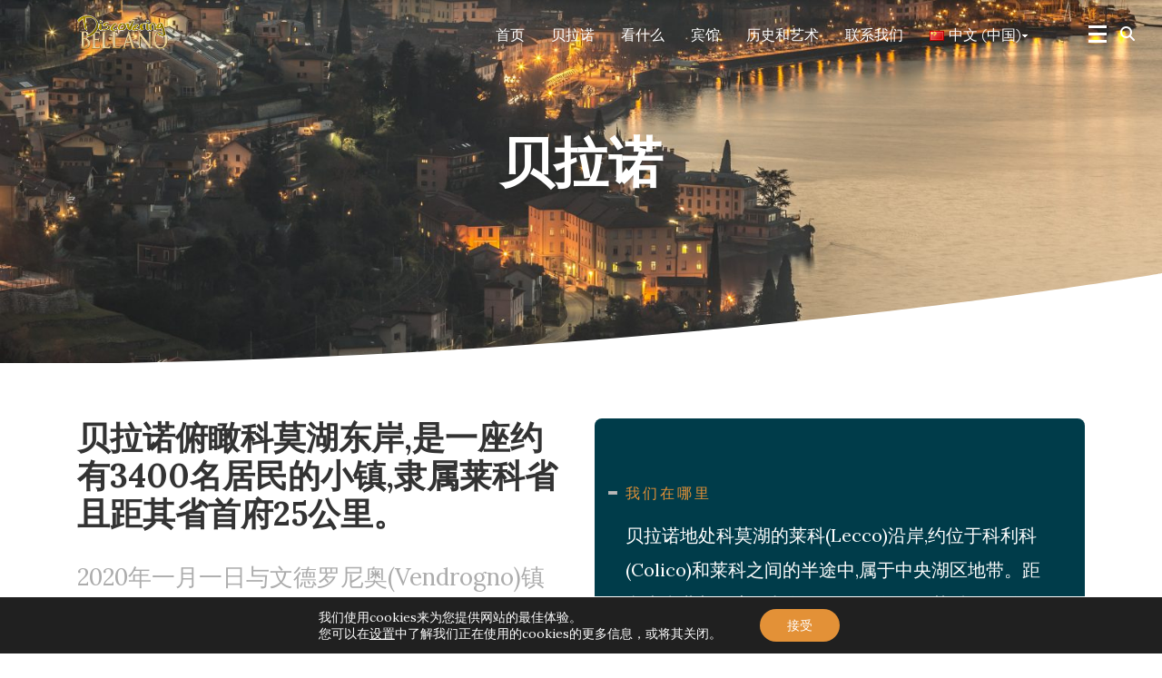

--- FILE ---
content_type: text/html; charset=UTF-8
request_url: https://www.discoveringbellano.eu/zh/%E8%B4%9D%E6%8B%89%E8%AF%BA/
body_size: 124557
content:
<!DOCTYPE html>
<html lang="zh-CN">

<head>

    <title>贝拉诺 | Discovering Bellano</title>
	
	<!-- Global site tag (gtag.js) - Google Analytics -->
	<script async src="https://www.googletagmanager.com/gtag/js?id=G-TSXYGB3KYC"></script>
	<script>
	  window.dataLayer = window.dataLayer || [];
	  function gtag(){dataLayer.push(arguments);}
	  gtag('js', new Date());

	  gtag('config', 'G-TSXYGB3KYC');
	</script>

    <link rel="pingback" href="https://www.discoveringbellano.eu/xmlrpc.php" />
    <meta charset="UTF-8" />
    <meta name="viewport" content="width=device-width, initial-scale=1, shrink-to-fit=no">
	
	<link rel="apple-touch-icon" sizes="57x57" href="/apple-icon-57x57.png">
	<link rel="apple-touch-icon" sizes="60x60" href="/apple-icon-60x60.png">
	<link rel="apple-touch-icon" sizes="72x72" href="/apple-icon-72x72.png">
	<link rel="apple-touch-icon" sizes="76x76" href="/apple-icon-76x76.png">
	<link rel="apple-touch-icon" sizes="114x114" href="/apple-icon-114x114.png">
	<link rel="apple-touch-icon" sizes="120x120" href="/apple-icon-120x120.png">
	<link rel="apple-touch-icon" sizes="144x144" href="/apple-icon-144x144.png">
	<link rel="apple-touch-icon" sizes="152x152" href="/apple-icon-152x152.png">
	<link rel="apple-touch-icon" sizes="180x180" href="/apple-icon-180x180.png">
	<link rel="icon" type="image/png" sizes="192x192"  href="/android-icon-192x192.png">
	<link rel="icon" type="image/png" sizes="32x32" href="/favicon-32x32.png">
	<link rel="icon" type="image/png" sizes="96x96" href="/favicon-96x96.png">
	<link rel="icon" type="image/png" sizes="16x16" href="/favicon-16x16.png">
	<link rel="manifest" href="/manifest.json">
	<meta name="msapplication-TileColor" content="#ffffff">
	<meta name="msapplication-TileImage" content="/ms-icon-144x144.png">
	<meta name="theme-color" content="#ffffff">

    <link rel="stylesheet" href="https://stackpath.bootstrapcdn.com/bootstrap/4.3.1/css/bootstrap.min.css"
        integrity="sha384-ggOyR0iXCbMQv3Xipma34MD+dH/1fQ784/j6cY/iJTQUOhcWr7x9JvoRxT2MZw1T" crossorigin="anonymous">
    <script src="https://kit.fontawesome.com/2f289e31a0.js" crossorigin="anonymous"></script>

    <link href="https://fonts.googleapis.com/css2?family=Quicksand:wght@300;400;500;600;700&display=swap"
        rel="stylesheet">
    <link href="https://fonts.googleapis.com/css2?family=Oswald:wght@200;300;400;500&display=swap" rel="stylesheet">
    <link href="https://fonts.googleapis.com/css2?family=Suez+One&display=swap" rel="stylesheet">
    <link href="https://fonts.googleapis.com/css2?family=Lora:wght@400;500;600;700&display=swap" rel="stylesheet">
    <link href="https://fonts.googleapis.com/css2?family=Dancing+Script&display=swap" rel="stylesheet">

    <link rel="stylesheet" href="https://www.discoveringbellano.eu/wp-content/themes/bootstrap-base/css/xmStyle.css">
        <link rel="stylesheet" href="https://www.discoveringbellano.eu/wp-content/themes/bootstrap-base/css/zh_CN.css">
    
    <link rel="stylesheet" href="https://www.discoveringbellano.eu/wp-content/themes/bootstrap-base/css/gallery.css">

        <meta name='robots' content='index, follow, max-image-preview:large, max-snippet:-1, max-video-preview:-1' />
<link rel="alternate" href="https://www.discoveringbellano.eu/it/bellano/" hreflang="it" />
<link rel="alternate" href="https://www.discoveringbellano.eu/en/bellano-en/" hreflang="en" />
<link rel="alternate" href="https://www.discoveringbellano.eu/fr/bellano-fr/" hreflang="fr" />
<link rel="alternate" href="https://www.discoveringbellano.eu/de/bellano-de/" hreflang="de" />
<link rel="alternate" href="https://www.discoveringbellano.eu/es/bellano-es/" hreflang="es" />
<link rel="alternate" href="https://www.discoveringbellano.eu/nl/bellano-ol/" hreflang="nl" />
<link rel="alternate" href="https://www.discoveringbellano.eu/ru/%d0%b1%d0%b5%d0%bb%d0%bb%d0%b0%d0%bd%d0%be/" hreflang="ru" />
<link rel="alternate" href="https://www.discoveringbellano.eu/zh/%e8%b4%9d%e6%8b%89%e8%af%ba/" hreflang="zh" />

	<!-- This site is optimized with the Yoast SEO plugin v22.9 - https://yoast.com/wordpress/plugins/seo/ -->
	<link rel="canonical" href="https://www.discoveringbellano.eu/zh/贝拉诺/" />
	<meta property="og:locale" content="zh_CN" />
	<meta property="og:locale:alternate" content="it_IT" />
	<meta property="og:locale:alternate" content="en_GB" />
	<meta property="og:locale:alternate" content="fr_FR" />
	<meta property="og:locale:alternate" content="de_DE" />
	<meta property="og:locale:alternate" content="es_ES" />
	<meta property="og:locale:alternate" content="nl_NL" />
	<meta property="og:locale:alternate" content="ru_RU" />
	<meta property="og:type" content="article" />
	<meta property="og:title" content="贝拉诺 | Discovering Bellano" />
	<meta property="og:url" content="https://www.discoveringbellano.eu/zh/贝拉诺/" />
	<meta property="og:site_name" content="Discovering Bellano" />
	<meta property="article:publisher" content="https://www.facebook.com/infopoint.bellano" />
	<meta property="article:modified_time" content="2021-06-23T14:06:02+00:00" />
	<meta property="og:image" content="https://www.discoveringbellano.eu/wp-content/uploads/2021/06/Bellano_15cb_00126-min-7-scaled.jpg" />
	<meta property="og:image:width" content="2560" />
	<meta property="og:image:height" content="1706" />
	<meta property="og:image:type" content="image/jpeg" />
	<meta name="twitter:card" content="summary_large_image" />
	<meta name="twitter:label1" content="预计阅读时间" />
	<meta name="twitter:data1" content="3 分" />
	<script type="application/ld+json" class="yoast-schema-graph">{"@context":"https://schema.org","@graph":[{"@type":"WebPage","@id":"https://www.discoveringbellano.eu/zh/%e8%b4%9d%e6%8b%89%e8%af%ba/","url":"https://www.discoveringbellano.eu/zh/%e8%b4%9d%e6%8b%89%e8%af%ba/","name":"贝拉诺 | Discovering Bellano","isPartOf":{"@id":"https://www.discoveringbellano.eu/zh/#website"},"primaryImageOfPage":{"@id":"https://www.discoveringbellano.eu/zh/%e8%b4%9d%e6%8b%89%e8%af%ba/#primaryimage"},"image":{"@id":"https://www.discoveringbellano.eu/zh/%e8%b4%9d%e6%8b%89%e8%af%ba/#primaryimage"},"thumbnailUrl":"https://www.discoveringbellano.eu/wp-content/uploads/2021/06/Bellano_15cb_00126-min-7-scaled.jpg","datePublished":"2021-05-24T10:18:14+00:00","dateModified":"2021-06-23T14:06:02+00:00","breadcrumb":{"@id":"https://www.discoveringbellano.eu/zh/%e8%b4%9d%e6%8b%89%e8%af%ba/#breadcrumb"},"inLanguage":"zh-CN","potentialAction":[{"@type":"ReadAction","target":["https://www.discoveringbellano.eu/zh/%e8%b4%9d%e6%8b%89%e8%af%ba/"]}]},{"@type":"ImageObject","inLanguage":"zh-CN","@id":"https://www.discoveringbellano.eu/zh/%e8%b4%9d%e6%8b%89%e8%af%ba/#primaryimage","url":"https://www.discoveringbellano.eu/wp-content/uploads/2021/06/Bellano_15cb_00126-min-7-scaled.jpg","contentUrl":"https://www.discoveringbellano.eu/wp-content/uploads/2021/06/Bellano_15cb_00126-min-7-scaled.jpg","width":2560,"height":1706},{"@type":"BreadcrumbList","@id":"https://www.discoveringbellano.eu/zh/%e8%b4%9d%e6%8b%89%e8%af%ba/#breadcrumb","itemListElement":[{"@type":"ListItem","position":1,"name":"Home","item":"https://www.discoveringbellano.eu/zh/"},{"@type":"ListItem","position":2,"name":"贝拉诺"}]},{"@type":"WebSite","@id":"https://www.discoveringbellano.eu/zh/#website","url":"https://www.discoveringbellano.eu/zh/","name":"Discovering Bellano","description":"","publisher":{"@id":"https://www.discoveringbellano.eu/zh/#organization"},"potentialAction":[{"@type":"SearchAction","target":{"@type":"EntryPoint","urlTemplate":"https://www.discoveringbellano.eu/zh/?s={search_term_string}"},"query-input":"required name=search_term_string"}],"inLanguage":"zh-CN"},{"@type":"Organization","@id":"https://www.discoveringbellano.eu/zh/#organization","name":"Comune di Bellano","url":"https://www.discoveringbellano.eu/zh/","logo":{"@type":"ImageObject","inLanguage":"zh-CN","@id":"https://www.discoveringbellano.eu/zh/#/schema/logo/image/","url":"https://www.discoveringbellano.eu/wp-content/uploads/2022/07/logo_discovering_bellano.png","contentUrl":"https://www.discoveringbellano.eu/wp-content/uploads/2022/07/logo_discovering_bellano.png","width":777,"height":297,"caption":"Comune di Bellano"},"image":{"@id":"https://www.discoveringbellano.eu/zh/#/schema/logo/image/"},"sameAs":["https://www.facebook.com/infopoint.bellano","https://www.instagram.com/infopointbellano/"]}]}</script>
	<!-- / Yoast SEO plugin. -->


<script type="text/javascript">
/* <![CDATA[ */
window._wpemojiSettings = {"baseUrl":"https:\/\/s.w.org\/images\/core\/emoji\/15.0.3\/72x72\/","ext":".png","svgUrl":"https:\/\/s.w.org\/images\/core\/emoji\/15.0.3\/svg\/","svgExt":".svg","source":{"concatemoji":"https:\/\/www.discoveringbellano.eu\/wp-includes\/js\/wp-emoji-release.min.js?ver=6.5.4"}};
/*! This file is auto-generated */
!function(i,n){var o,s,e;function c(e){try{var t={supportTests:e,timestamp:(new Date).valueOf()};sessionStorage.setItem(o,JSON.stringify(t))}catch(e){}}function p(e,t,n){e.clearRect(0,0,e.canvas.width,e.canvas.height),e.fillText(t,0,0);var t=new Uint32Array(e.getImageData(0,0,e.canvas.width,e.canvas.height).data),r=(e.clearRect(0,0,e.canvas.width,e.canvas.height),e.fillText(n,0,0),new Uint32Array(e.getImageData(0,0,e.canvas.width,e.canvas.height).data));return t.every(function(e,t){return e===r[t]})}function u(e,t,n){switch(t){case"flag":return n(e,"\ud83c\udff3\ufe0f\u200d\u26a7\ufe0f","\ud83c\udff3\ufe0f\u200b\u26a7\ufe0f")?!1:!n(e,"\ud83c\uddfa\ud83c\uddf3","\ud83c\uddfa\u200b\ud83c\uddf3")&&!n(e,"\ud83c\udff4\udb40\udc67\udb40\udc62\udb40\udc65\udb40\udc6e\udb40\udc67\udb40\udc7f","\ud83c\udff4\u200b\udb40\udc67\u200b\udb40\udc62\u200b\udb40\udc65\u200b\udb40\udc6e\u200b\udb40\udc67\u200b\udb40\udc7f");case"emoji":return!n(e,"\ud83d\udc26\u200d\u2b1b","\ud83d\udc26\u200b\u2b1b")}return!1}function f(e,t,n){var r="undefined"!=typeof WorkerGlobalScope&&self instanceof WorkerGlobalScope?new OffscreenCanvas(300,150):i.createElement("canvas"),a=r.getContext("2d",{willReadFrequently:!0}),o=(a.textBaseline="top",a.font="600 32px Arial",{});return e.forEach(function(e){o[e]=t(a,e,n)}),o}function t(e){var t=i.createElement("script");t.src=e,t.defer=!0,i.head.appendChild(t)}"undefined"!=typeof Promise&&(o="wpEmojiSettingsSupports",s=["flag","emoji"],n.supports={everything:!0,everythingExceptFlag:!0},e=new Promise(function(e){i.addEventListener("DOMContentLoaded",e,{once:!0})}),new Promise(function(t){var n=function(){try{var e=JSON.parse(sessionStorage.getItem(o));if("object"==typeof e&&"number"==typeof e.timestamp&&(new Date).valueOf()<e.timestamp+604800&&"object"==typeof e.supportTests)return e.supportTests}catch(e){}return null}();if(!n){if("undefined"!=typeof Worker&&"undefined"!=typeof OffscreenCanvas&&"undefined"!=typeof URL&&URL.createObjectURL&&"undefined"!=typeof Blob)try{var e="postMessage("+f.toString()+"("+[JSON.stringify(s),u.toString(),p.toString()].join(",")+"));",r=new Blob([e],{type:"text/javascript"}),a=new Worker(URL.createObjectURL(r),{name:"wpTestEmojiSupports"});return void(a.onmessage=function(e){c(n=e.data),a.terminate(),t(n)})}catch(e){}c(n=f(s,u,p))}t(n)}).then(function(e){for(var t in e)n.supports[t]=e[t],n.supports.everything=n.supports.everything&&n.supports[t],"flag"!==t&&(n.supports.everythingExceptFlag=n.supports.everythingExceptFlag&&n.supports[t]);n.supports.everythingExceptFlag=n.supports.everythingExceptFlag&&!n.supports.flag,n.DOMReady=!1,n.readyCallback=function(){n.DOMReady=!0}}).then(function(){return e}).then(function(){var e;n.supports.everything||(n.readyCallback(),(e=n.source||{}).concatemoji?t(e.concatemoji):e.wpemoji&&e.twemoji&&(t(e.twemoji),t(e.wpemoji)))}))}((window,document),window._wpemojiSettings);
/* ]]> */
</script>
<style id='wp-emoji-styles-inline-css' type='text/css'>

	img.wp-smiley, img.emoji {
		display: inline !important;
		border: none !important;
		box-shadow: none !important;
		height: 1em !important;
		width: 1em !important;
		margin: 0 0.07em !important;
		vertical-align: -0.1em !important;
		background: none !important;
		padding: 0 !important;
	}
</style>
<link rel='stylesheet' id='wp-block-library-css' href='https://www.discoveringbellano.eu/wp-includes/css/dist/block-library/style.min.css?ver=6.5.4' type='text/css' media='all' />
<style id='classic-theme-styles-inline-css' type='text/css'>
/*! This file is auto-generated */
.wp-block-button__link{color:#fff;background-color:#32373c;border-radius:9999px;box-shadow:none;text-decoration:none;padding:calc(.667em + 2px) calc(1.333em + 2px);font-size:1.125em}.wp-block-file__button{background:#32373c;color:#fff;text-decoration:none}
</style>
<style id='global-styles-inline-css' type='text/css'>
body{--wp--preset--color--black: #000000;--wp--preset--color--cyan-bluish-gray: #abb8c3;--wp--preset--color--white: #ffffff;--wp--preset--color--pale-pink: #f78da7;--wp--preset--color--vivid-red: #cf2e2e;--wp--preset--color--luminous-vivid-orange: #ff6900;--wp--preset--color--luminous-vivid-amber: #fcb900;--wp--preset--color--light-green-cyan: #7bdcb5;--wp--preset--color--vivid-green-cyan: #00d084;--wp--preset--color--pale-cyan-blue: #8ed1fc;--wp--preset--color--vivid-cyan-blue: #0693e3;--wp--preset--color--vivid-purple: #9b51e0;--wp--preset--gradient--vivid-cyan-blue-to-vivid-purple: linear-gradient(135deg,rgba(6,147,227,1) 0%,rgb(155,81,224) 100%);--wp--preset--gradient--light-green-cyan-to-vivid-green-cyan: linear-gradient(135deg,rgb(122,220,180) 0%,rgb(0,208,130) 100%);--wp--preset--gradient--luminous-vivid-amber-to-luminous-vivid-orange: linear-gradient(135deg,rgba(252,185,0,1) 0%,rgba(255,105,0,1) 100%);--wp--preset--gradient--luminous-vivid-orange-to-vivid-red: linear-gradient(135deg,rgba(255,105,0,1) 0%,rgb(207,46,46) 100%);--wp--preset--gradient--very-light-gray-to-cyan-bluish-gray: linear-gradient(135deg,rgb(238,238,238) 0%,rgb(169,184,195) 100%);--wp--preset--gradient--cool-to-warm-spectrum: linear-gradient(135deg,rgb(74,234,220) 0%,rgb(151,120,209) 20%,rgb(207,42,186) 40%,rgb(238,44,130) 60%,rgb(251,105,98) 80%,rgb(254,248,76) 100%);--wp--preset--gradient--blush-light-purple: linear-gradient(135deg,rgb(255,206,236) 0%,rgb(152,150,240) 100%);--wp--preset--gradient--blush-bordeaux: linear-gradient(135deg,rgb(254,205,165) 0%,rgb(254,45,45) 50%,rgb(107,0,62) 100%);--wp--preset--gradient--luminous-dusk: linear-gradient(135deg,rgb(255,203,112) 0%,rgb(199,81,192) 50%,rgb(65,88,208) 100%);--wp--preset--gradient--pale-ocean: linear-gradient(135deg,rgb(255,245,203) 0%,rgb(182,227,212) 50%,rgb(51,167,181) 100%);--wp--preset--gradient--electric-grass: linear-gradient(135deg,rgb(202,248,128) 0%,rgb(113,206,126) 100%);--wp--preset--gradient--midnight: linear-gradient(135deg,rgb(2,3,129) 0%,rgb(40,116,252) 100%);--wp--preset--font-size--small: 13px;--wp--preset--font-size--medium: 20px;--wp--preset--font-size--large: 36px;--wp--preset--font-size--x-large: 42px;--wp--preset--spacing--20: 0.44rem;--wp--preset--spacing--30: 0.67rem;--wp--preset--spacing--40: 1rem;--wp--preset--spacing--50: 1.5rem;--wp--preset--spacing--60: 2.25rem;--wp--preset--spacing--70: 3.38rem;--wp--preset--spacing--80: 5.06rem;--wp--preset--shadow--natural: 6px 6px 9px rgba(0, 0, 0, 0.2);--wp--preset--shadow--deep: 12px 12px 50px rgba(0, 0, 0, 0.4);--wp--preset--shadow--sharp: 6px 6px 0px rgba(0, 0, 0, 0.2);--wp--preset--shadow--outlined: 6px 6px 0px -3px rgba(255, 255, 255, 1), 6px 6px rgba(0, 0, 0, 1);--wp--preset--shadow--crisp: 6px 6px 0px rgba(0, 0, 0, 1);}:where(.is-layout-flex){gap: 0.5em;}:where(.is-layout-grid){gap: 0.5em;}body .is-layout-flex{display: flex;}body .is-layout-flex{flex-wrap: wrap;align-items: center;}body .is-layout-flex > *{margin: 0;}body .is-layout-grid{display: grid;}body .is-layout-grid > *{margin: 0;}:where(.wp-block-columns.is-layout-flex){gap: 2em;}:where(.wp-block-columns.is-layout-grid){gap: 2em;}:where(.wp-block-post-template.is-layout-flex){gap: 1.25em;}:where(.wp-block-post-template.is-layout-grid){gap: 1.25em;}.has-black-color{color: var(--wp--preset--color--black) !important;}.has-cyan-bluish-gray-color{color: var(--wp--preset--color--cyan-bluish-gray) !important;}.has-white-color{color: var(--wp--preset--color--white) !important;}.has-pale-pink-color{color: var(--wp--preset--color--pale-pink) !important;}.has-vivid-red-color{color: var(--wp--preset--color--vivid-red) !important;}.has-luminous-vivid-orange-color{color: var(--wp--preset--color--luminous-vivid-orange) !important;}.has-luminous-vivid-amber-color{color: var(--wp--preset--color--luminous-vivid-amber) !important;}.has-light-green-cyan-color{color: var(--wp--preset--color--light-green-cyan) !important;}.has-vivid-green-cyan-color{color: var(--wp--preset--color--vivid-green-cyan) !important;}.has-pale-cyan-blue-color{color: var(--wp--preset--color--pale-cyan-blue) !important;}.has-vivid-cyan-blue-color{color: var(--wp--preset--color--vivid-cyan-blue) !important;}.has-vivid-purple-color{color: var(--wp--preset--color--vivid-purple) !important;}.has-black-background-color{background-color: var(--wp--preset--color--black) !important;}.has-cyan-bluish-gray-background-color{background-color: var(--wp--preset--color--cyan-bluish-gray) !important;}.has-white-background-color{background-color: var(--wp--preset--color--white) !important;}.has-pale-pink-background-color{background-color: var(--wp--preset--color--pale-pink) !important;}.has-vivid-red-background-color{background-color: var(--wp--preset--color--vivid-red) !important;}.has-luminous-vivid-orange-background-color{background-color: var(--wp--preset--color--luminous-vivid-orange) !important;}.has-luminous-vivid-amber-background-color{background-color: var(--wp--preset--color--luminous-vivid-amber) !important;}.has-light-green-cyan-background-color{background-color: var(--wp--preset--color--light-green-cyan) !important;}.has-vivid-green-cyan-background-color{background-color: var(--wp--preset--color--vivid-green-cyan) !important;}.has-pale-cyan-blue-background-color{background-color: var(--wp--preset--color--pale-cyan-blue) !important;}.has-vivid-cyan-blue-background-color{background-color: var(--wp--preset--color--vivid-cyan-blue) !important;}.has-vivid-purple-background-color{background-color: var(--wp--preset--color--vivid-purple) !important;}.has-black-border-color{border-color: var(--wp--preset--color--black) !important;}.has-cyan-bluish-gray-border-color{border-color: var(--wp--preset--color--cyan-bluish-gray) !important;}.has-white-border-color{border-color: var(--wp--preset--color--white) !important;}.has-pale-pink-border-color{border-color: var(--wp--preset--color--pale-pink) !important;}.has-vivid-red-border-color{border-color: var(--wp--preset--color--vivid-red) !important;}.has-luminous-vivid-orange-border-color{border-color: var(--wp--preset--color--luminous-vivid-orange) !important;}.has-luminous-vivid-amber-border-color{border-color: var(--wp--preset--color--luminous-vivid-amber) !important;}.has-light-green-cyan-border-color{border-color: var(--wp--preset--color--light-green-cyan) !important;}.has-vivid-green-cyan-border-color{border-color: var(--wp--preset--color--vivid-green-cyan) !important;}.has-pale-cyan-blue-border-color{border-color: var(--wp--preset--color--pale-cyan-blue) !important;}.has-vivid-cyan-blue-border-color{border-color: var(--wp--preset--color--vivid-cyan-blue) !important;}.has-vivid-purple-border-color{border-color: var(--wp--preset--color--vivid-purple) !important;}.has-vivid-cyan-blue-to-vivid-purple-gradient-background{background: var(--wp--preset--gradient--vivid-cyan-blue-to-vivid-purple) !important;}.has-light-green-cyan-to-vivid-green-cyan-gradient-background{background: var(--wp--preset--gradient--light-green-cyan-to-vivid-green-cyan) !important;}.has-luminous-vivid-amber-to-luminous-vivid-orange-gradient-background{background: var(--wp--preset--gradient--luminous-vivid-amber-to-luminous-vivid-orange) !important;}.has-luminous-vivid-orange-to-vivid-red-gradient-background{background: var(--wp--preset--gradient--luminous-vivid-orange-to-vivid-red) !important;}.has-very-light-gray-to-cyan-bluish-gray-gradient-background{background: var(--wp--preset--gradient--very-light-gray-to-cyan-bluish-gray) !important;}.has-cool-to-warm-spectrum-gradient-background{background: var(--wp--preset--gradient--cool-to-warm-spectrum) !important;}.has-blush-light-purple-gradient-background{background: var(--wp--preset--gradient--blush-light-purple) !important;}.has-blush-bordeaux-gradient-background{background: var(--wp--preset--gradient--blush-bordeaux) !important;}.has-luminous-dusk-gradient-background{background: var(--wp--preset--gradient--luminous-dusk) !important;}.has-pale-ocean-gradient-background{background: var(--wp--preset--gradient--pale-ocean) !important;}.has-electric-grass-gradient-background{background: var(--wp--preset--gradient--electric-grass) !important;}.has-midnight-gradient-background{background: var(--wp--preset--gradient--midnight) !important;}.has-small-font-size{font-size: var(--wp--preset--font-size--small) !important;}.has-medium-font-size{font-size: var(--wp--preset--font-size--medium) !important;}.has-large-font-size{font-size: var(--wp--preset--font-size--large) !important;}.has-x-large-font-size{font-size: var(--wp--preset--font-size--x-large) !important;}
.wp-block-navigation a:where(:not(.wp-element-button)){color: inherit;}
:where(.wp-block-post-template.is-layout-flex){gap: 1.25em;}:where(.wp-block-post-template.is-layout-grid){gap: 1.25em;}
:where(.wp-block-columns.is-layout-flex){gap: 2em;}:where(.wp-block-columns.is-layout-grid){gap: 2em;}
.wp-block-pullquote{font-size: 1.5em;line-height: 1.6;}
</style>
<link rel='stylesheet' id='js_composer_front-css' href='https://www.discoveringbellano.eu/wp-content/plugins/js_composer/assets/css/js_composer.min.css?ver=7.7.2' type='text/css' media='all' />
<link rel='stylesheet' id='carousel-slider-frontend-css' href='https://www.discoveringbellano.eu/wp-content/plugins/carousel-slider/assets/css/frontend.css?ver=2.2.12' type='text/css' media='all' />
<link rel='stylesheet' id='moove_gdpr_frontend-css' href='https://www.discoveringbellano.eu/wp-content/plugins/gdpr-cookie-compliance/dist/styles/gdpr-main-nf.css?ver=4.16.1' type='text/css' media='all' />
<style id='moove_gdpr_frontend-inline-css' type='text/css'>
				#moove_gdpr_cookie_modal .moove-gdpr-modal-content .moove-gdpr-tab-main h3.tab-title, 
				#moove_gdpr_cookie_modal .moove-gdpr-modal-content .moove-gdpr-tab-main span.tab-title,
				#moove_gdpr_cookie_modal .moove-gdpr-modal-content .moove-gdpr-modal-left-content #moove-gdpr-menu li a, 
				#moove_gdpr_cookie_modal .moove-gdpr-modal-content .moove-gdpr-modal-left-content #moove-gdpr-menu li button,
				#moove_gdpr_cookie_modal .moove-gdpr-modal-content .moove-gdpr-modal-left-content .moove-gdpr-branding-cnt a,
				#moove_gdpr_cookie_modal .moove-gdpr-modal-content .moove-gdpr-modal-footer-content .moove-gdpr-button-holder a.mgbutton, 
				#moove_gdpr_cookie_modal .moove-gdpr-modal-content .moove-gdpr-modal-footer-content .moove-gdpr-button-holder button.mgbutton,
				#moove_gdpr_cookie_modal .cookie-switch .cookie-slider:after, 
				#moove_gdpr_cookie_modal .cookie-switch .slider:after, 
				#moove_gdpr_cookie_modal .switch .cookie-slider:after, 
				#moove_gdpr_cookie_modal .switch .slider:after,
				#moove_gdpr_cookie_info_bar .moove-gdpr-info-bar-container .moove-gdpr-info-bar-content p, 
				#moove_gdpr_cookie_info_bar .moove-gdpr-info-bar-container .moove-gdpr-info-bar-content p a,
				#moove_gdpr_cookie_info_bar .moove-gdpr-info-bar-container .moove-gdpr-info-bar-content a.mgbutton, 
				#moove_gdpr_cookie_info_bar .moove-gdpr-info-bar-container .moove-gdpr-info-bar-content button.mgbutton,
				#moove_gdpr_cookie_modal .moove-gdpr-modal-content .moove-gdpr-tab-main .moove-gdpr-tab-main-content h1, 
				#moove_gdpr_cookie_modal .moove-gdpr-modal-content .moove-gdpr-tab-main .moove-gdpr-tab-main-content h2, 
				#moove_gdpr_cookie_modal .moove-gdpr-modal-content .moove-gdpr-tab-main .moove-gdpr-tab-main-content h3, 
				#moove_gdpr_cookie_modal .moove-gdpr-modal-content .moove-gdpr-tab-main .moove-gdpr-tab-main-content h4, 
				#moove_gdpr_cookie_modal .moove-gdpr-modal-content .moove-gdpr-tab-main .moove-gdpr-tab-main-content h5, 
				#moove_gdpr_cookie_modal .moove-gdpr-modal-content .moove-gdpr-tab-main .moove-gdpr-tab-main-content h6,
				#moove_gdpr_cookie_modal .moove-gdpr-modal-content.moove_gdpr_modal_theme_v2 .moove-gdpr-modal-title .tab-title,
				#moove_gdpr_cookie_modal .moove-gdpr-modal-content.moove_gdpr_modal_theme_v2 .moove-gdpr-tab-main h3.tab-title, 
				#moove_gdpr_cookie_modal .moove-gdpr-modal-content.moove_gdpr_modal_theme_v2 .moove-gdpr-tab-main span.tab-title,
				#moove_gdpr_cookie_modal .moove-gdpr-modal-content.moove_gdpr_modal_theme_v2 .moove-gdpr-branding-cnt a {
				 	font-weight: inherit				}
			#moove_gdpr_cookie_modal,#moove_gdpr_cookie_info_bar,.gdpr_cookie_settings_shortcode_content{font-family:Lora,Georgia,"Times New Roman",serif;}#moove_gdpr_save_popup_settings_button{background-color:#373737;color:#fff}#moove_gdpr_save_popup_settings_button:hover{background-color:#000}#moove_gdpr_cookie_info_bar .moove-gdpr-info-bar-container .moove-gdpr-info-bar-content a.mgbutton,#moove_gdpr_cookie_info_bar .moove-gdpr-info-bar-container .moove-gdpr-info-bar-content button.mgbutton{background-color:#e39137}#moove_gdpr_cookie_modal .moove-gdpr-modal-content .moove-gdpr-modal-footer-content .moove-gdpr-button-holder a.mgbutton,#moove_gdpr_cookie_modal .moove-gdpr-modal-content .moove-gdpr-modal-footer-content .moove-gdpr-button-holder button.mgbutton,.gdpr_cookie_settings_shortcode_content .gdpr-shr-button.button-green{background-color:#e39137;border-color:#e39137}#moove_gdpr_cookie_modal .moove-gdpr-modal-content .moove-gdpr-modal-footer-content .moove-gdpr-button-holder a.mgbutton:hover,#moove_gdpr_cookie_modal .moove-gdpr-modal-content .moove-gdpr-modal-footer-content .moove-gdpr-button-holder button.mgbutton:hover,.gdpr_cookie_settings_shortcode_content .gdpr-shr-button.button-green:hover{background-color:#fff;color:#e39137}#moove_gdpr_cookie_modal .moove-gdpr-modal-content .moove-gdpr-modal-close i,#moove_gdpr_cookie_modal .moove-gdpr-modal-content .moove-gdpr-modal-close span.gdpr-icon{background-color:#e39137;border:1px solid #e39137}#moove_gdpr_cookie_info_bar span.change-settings-button.focus-g,#moove_gdpr_cookie_info_bar span.change-settings-button:focus,#moove_gdpr_cookie_info_bar button.change-settings-button.focus-g,#moove_gdpr_cookie_info_bar button.change-settings-button:focus{-webkit-box-shadow:0 0 1px 3px #e39137;-moz-box-shadow:0 0 1px 3px #e39137;box-shadow:0 0 1px 3px #e39137}#moove_gdpr_cookie_modal .moove-gdpr-modal-content .moove-gdpr-modal-close i:hover,#moove_gdpr_cookie_modal .moove-gdpr-modal-content .moove-gdpr-modal-close span.gdpr-icon:hover,#moove_gdpr_cookie_info_bar span[data-href]>u.change-settings-button{color:#e39137}#moove_gdpr_cookie_modal .moove-gdpr-modal-content .moove-gdpr-modal-left-content #moove-gdpr-menu li.menu-item-selected a span.gdpr-icon,#moove_gdpr_cookie_modal .moove-gdpr-modal-content .moove-gdpr-modal-left-content #moove-gdpr-menu li.menu-item-selected button span.gdpr-icon{color:inherit}#moove_gdpr_cookie_modal .moove-gdpr-modal-content .moove-gdpr-modal-left-content #moove-gdpr-menu li a span.gdpr-icon,#moove_gdpr_cookie_modal .moove-gdpr-modal-content .moove-gdpr-modal-left-content #moove-gdpr-menu li button span.gdpr-icon{color:inherit}#moove_gdpr_cookie_modal .gdpr-acc-link{line-height:0;font-size:0;color:transparent;position:absolute}#moove_gdpr_cookie_modal .moove-gdpr-modal-content .moove-gdpr-modal-close:hover i,#moove_gdpr_cookie_modal .moove-gdpr-modal-content .moove-gdpr-modal-left-content #moove-gdpr-menu li a,#moove_gdpr_cookie_modal .moove-gdpr-modal-content .moove-gdpr-modal-left-content #moove-gdpr-menu li button,#moove_gdpr_cookie_modal .moove-gdpr-modal-content .moove-gdpr-modal-left-content #moove-gdpr-menu li button i,#moove_gdpr_cookie_modal .moove-gdpr-modal-content .moove-gdpr-modal-left-content #moove-gdpr-menu li a i,#moove_gdpr_cookie_modal .moove-gdpr-modal-content .moove-gdpr-tab-main .moove-gdpr-tab-main-content a:hover,#moove_gdpr_cookie_info_bar.moove-gdpr-dark-scheme .moove-gdpr-info-bar-container .moove-gdpr-info-bar-content a.mgbutton:hover,#moove_gdpr_cookie_info_bar.moove-gdpr-dark-scheme .moove-gdpr-info-bar-container .moove-gdpr-info-bar-content button.mgbutton:hover,#moove_gdpr_cookie_info_bar.moove-gdpr-dark-scheme .moove-gdpr-info-bar-container .moove-gdpr-info-bar-content a:hover,#moove_gdpr_cookie_info_bar.moove-gdpr-dark-scheme .moove-gdpr-info-bar-container .moove-gdpr-info-bar-content button:hover,#moove_gdpr_cookie_info_bar.moove-gdpr-dark-scheme .moove-gdpr-info-bar-container .moove-gdpr-info-bar-content span.change-settings-button:hover,#moove_gdpr_cookie_info_bar.moove-gdpr-dark-scheme .moove-gdpr-info-bar-container .moove-gdpr-info-bar-content button.change-settings-button:hover,#moove_gdpr_cookie_info_bar.moove-gdpr-dark-scheme .moove-gdpr-info-bar-container .moove-gdpr-info-bar-content u.change-settings-button:hover,#moove_gdpr_cookie_info_bar span[data-href]>u.change-settings-button,#moove_gdpr_cookie_info_bar.moove-gdpr-dark-scheme .moove-gdpr-info-bar-container .moove-gdpr-info-bar-content a.mgbutton.focus-g,#moove_gdpr_cookie_info_bar.moove-gdpr-dark-scheme .moove-gdpr-info-bar-container .moove-gdpr-info-bar-content button.mgbutton.focus-g,#moove_gdpr_cookie_info_bar.moove-gdpr-dark-scheme .moove-gdpr-info-bar-container .moove-gdpr-info-bar-content a.focus-g,#moove_gdpr_cookie_info_bar.moove-gdpr-dark-scheme .moove-gdpr-info-bar-container .moove-gdpr-info-bar-content button.focus-g,#moove_gdpr_cookie_info_bar.moove-gdpr-dark-scheme .moove-gdpr-info-bar-container .moove-gdpr-info-bar-content a.mgbutton:focus,#moove_gdpr_cookie_info_bar.moove-gdpr-dark-scheme .moove-gdpr-info-bar-container .moove-gdpr-info-bar-content button.mgbutton:focus,#moove_gdpr_cookie_info_bar.moove-gdpr-dark-scheme .moove-gdpr-info-bar-container .moove-gdpr-info-bar-content a:focus,#moove_gdpr_cookie_info_bar.moove-gdpr-dark-scheme .moove-gdpr-info-bar-container .moove-gdpr-info-bar-content button:focus,#moove_gdpr_cookie_info_bar.moove-gdpr-dark-scheme .moove-gdpr-info-bar-container .moove-gdpr-info-bar-content span.change-settings-button.focus-g,span.change-settings-button:focus,button.change-settings-button.focus-g,button.change-settings-button:focus,#moove_gdpr_cookie_info_bar.moove-gdpr-dark-scheme .moove-gdpr-info-bar-container .moove-gdpr-info-bar-content u.change-settings-button.focus-g,#moove_gdpr_cookie_info_bar.moove-gdpr-dark-scheme .moove-gdpr-info-bar-container .moove-gdpr-info-bar-content u.change-settings-button:focus{color:#e39137}#moove_gdpr_cookie_modal .moove-gdpr-branding.focus-g span,#moove_gdpr_cookie_modal .moove-gdpr-modal-content .moove-gdpr-tab-main a.focus-g{color:#e39137}#moove_gdpr_cookie_modal.gdpr_lightbox-hide{display:none}
</style>
<script type="text/javascript" src="https://www.discoveringbellano.eu/wp-includes/js/jquery/jquery.min.js?ver=3.7.1" id="jquery-core-js"></script>
<script type="text/javascript" src="https://www.discoveringbellano.eu/wp-includes/js/jquery/jquery-migrate.min.js?ver=3.4.1" id="jquery-migrate-js"></script>
<script></script><link rel="https://api.w.org/" href="https://www.discoveringbellano.eu/wp-json/" /><link rel="alternate" type="application/json" href="https://www.discoveringbellano.eu/wp-json/wp/v2/pages/1900" /><link rel="EditURI" type="application/rsd+xml" title="RSD" href="https://www.discoveringbellano.eu/xmlrpc.php?rsd" />
<meta name="generator" content="WordPress 6.5.4" />
<link rel='shortlink' href='https://www.discoveringbellano.eu/?p=1900' />
<link rel="alternate" type="application/json+oembed" href="https://www.discoveringbellano.eu/wp-json/oembed/1.0/embed?url=https%3A%2F%2Fwww.discoveringbellano.eu%2Fzh%2F%25e8%25b4%259d%25e6%258b%2589%25e8%25af%25ba%2F" />
<link rel="alternate" type="text/xml+oembed" href="https://www.discoveringbellano.eu/wp-json/oembed/1.0/embed?url=https%3A%2F%2Fwww.discoveringbellano.eu%2Fzh%2F%25e8%25b4%259d%25e6%258b%2589%25e8%25af%25ba%2F&#038;format=xml" />
<meta name="generator" content="Powered by WPBakery Page Builder - drag and drop page builder for WordPress."/>
<style type="text/css" data-type="vc_shortcodes-default-css">.vc_do_custom_heading{margin-bottom:0.625rem;margin-top:0;}.vc_do_custom_heading{margin-bottom:0.625rem;margin-top:0;}.vc_do_toggle{margin-bottom:22px;}.vc_do_toggle{margin-bottom:22px;}.vc_do_toggle{margin-bottom:22px;}.vc_do_toggle{margin-bottom:22px;}.vc_do_toggle{margin-bottom:22px;}.vc_do_toggle{margin-bottom:22px;}.vc_do_custom_heading{margin-bottom:0.625rem;margin-top:0;}</style><style type="text/css" data-type="vc_shortcodes-custom-css">.vc_custom_1614761549457{margin-top: 30px !important;}.vc_custom_1614767801750{margin-top: 30px !important;}</style><noscript><style> .wpb_animate_when_almost_visible { opacity: 1; }</style></noscript>
    <script src="https://stackpath.bootstrapcdn.com/bootstrap/4.3.1/js/bootstrap.min.js"></script>
    <script src="https://www.discoveringbellano.eu/wp-content/themes/bootstrap-base/js/xmScript.js"></script>

</head>

<body class="page-template-default page page-id-1900 class-name wpb-js-composer js-comp-ver-7.7.2 vc_responsive">

    <div class="container-fluid p-0">



        <div id="navbar_scroll">

            <div class="container">
                <div class="logo_menu_header visibile_prima_scrollbar"><a href="index.php"><img
                            src="https://www.discoveringbellano.eu/wp-content/themes/bootstrap-base/img/logo_discovering_bellano.png"
                            title="Discovering Bellano"
                            class="logo img-fluid "></a></div>

                <div class="visibile_dopo_scrollbar"><a href="index.php"><img
                            src="https://www.discoveringbellano.eu/wp-content/themes/bootstrap-base/img/logo_discovering_bellano.png"
                            title="Discovering Bellano"
                            class="logo img-fluid "></a></div>
            </div>


            <div class="testata_menu">
                <!-- testata menu -->
                <nav class="navbar navbar-expand-lg navbar-light">

                    <button class="navbar-toggler" type="button" data-toggle="collapse" data-target="#navbarMenuSito"
                        aria-controls="navbarMenuSito" aria-expanded="false" aria-label="Toggle navigation">
                        <a href="#" class="open_menu_mobile">
                            <div class="open"></div>
                        </a>
                    </button>

                    <div class="collapse navbar-collapse menu_mobile" id="navbarMenuSito menuHeader">
                        <div class="container_menu">
                            <div class="blocco_menu">
                                <div class="blocco_menu_top" align="right">
                                    <div class="navbar-nav"><ul id="menu-top-menu-zh" class="menu"><li id="menu-item-2085" class="menu-item menu-item-type-custom menu-item-object-custom menu-item-2085"><a href="/">首页</a></li>
<li id="menu-item-2086" class="menu-item menu-item-type-post_type menu-item-object-page current-menu-item page_item page-item-1900 current_page_item menu-item-2086"><a href="https://www.discoveringbellano.eu/zh/%e8%b4%9d%e6%8b%89%e8%af%ba/" aria-current="page">贝拉诺</a></li>
<li id="menu-item-2226" class="menu-item menu-item-type-post_type menu-item-object-page menu-item-2226"><a href="https://www.discoveringbellano.eu/zh/%e7%9c%8b%e4%bb%80%e4%b9%88/">看什么</a></li>
<li id="menu-item-2609" class="menu-item menu-item-type-custom menu-item-object-custom menu-item-2609"><a href="/it/categorie_servizi/struttura_ricettiva/">宾馆</a></li>
<li id="menu-item-2331" class="menu-item menu-item-type-post_type menu-item-object-page menu-item-2331"><a href="https://www.discoveringbellano.eu/zh/%e5%8e%86%e5%8f%b2%e5%92%8c%e8%89%ba%e6%9c%af/">历史和艺术</a></li>
<li id="menu-item-2332" class="menu-item menu-item-type-post_type menu-item-object-page menu-item-2332"><a href="https://www.discoveringbellano.eu/zh/bellano%e4%bf%a1%e6%81%af%e5%92%a8%e8%af%a2%e7%82%b9/">联系我们</a></li>
<li id="menu-item-2092" class="pll-parent-menu-item menu-item menu-item-type-custom menu-item-object-custom menu-item-has-children menu-item-2092"><a href="#pll_switcher"><img src="[data-uri]" alt="" width="16" height="11" style="width: 16px; height: 11px;" /><span style="margin-left:0.3em;">中文 (中国)</span></a>
<ul class="sub-menu">
	<li id="menu-item-2092-it" class="lang-item lang-item-16 lang-item-it lang-item-first menu-item menu-item-type-custom menu-item-object-custom menu-item-2092-it"><a href="https://www.discoveringbellano.eu/it/bellano/" hreflang="it-IT" lang="it-IT"><img src="[data-uri]" alt="" width="16" height="11" style="width: 16px; height: 11px;" /><span style="margin-left:0.3em;">Italiano</span></a></li>
	<li id="menu-item-2092-en" class="lang-item lang-item-5 lang-item-en menu-item menu-item-type-custom menu-item-object-custom menu-item-2092-en"><a href="https://www.discoveringbellano.eu/en/bellano-en/" hreflang="en-GB" lang="en-GB"><img src="[data-uri]" alt="" width="16" height="11" style="width: 16px; height: 11px;" /><span style="margin-left:0.3em;">English</span></a></li>
	<li id="menu-item-2092-fr" class="lang-item lang-item-8 lang-item-fr menu-item menu-item-type-custom menu-item-object-custom menu-item-2092-fr"><a href="https://www.discoveringbellano.eu/fr/bellano-fr/" hreflang="fr-FR" lang="fr-FR"><img src="[data-uri]" alt="" width="16" height="11" style="width: 16px; height: 11px;" /><span style="margin-left:0.3em;">Français</span></a></li>
	<li id="menu-item-2092-de" class="lang-item lang-item-12 lang-item-de menu-item menu-item-type-custom menu-item-object-custom menu-item-2092-de"><a href="https://www.discoveringbellano.eu/de/bellano-de/" hreflang="de-DE" lang="de-DE"><img src="[data-uri]" alt="" width="16" height="11" style="width: 16px; height: 11px;" /><span style="margin-left:0.3em;">Deutsch</span></a></li>
	<li id="menu-item-2092-es" class="lang-item lang-item-53 lang-item-es menu-item menu-item-type-custom menu-item-object-custom menu-item-2092-es"><a href="https://www.discoveringbellano.eu/es/bellano-es/" hreflang="es-ES" lang="es-ES"><img src="[data-uri]" alt="" width="16" height="11" style="width: 16px; height: 11px;" /><span style="margin-left:0.3em;">Español</span></a></li>
	<li id="menu-item-2092-nl" class="lang-item lang-item-72 lang-item-nl menu-item menu-item-type-custom menu-item-object-custom menu-item-2092-nl"><a href="https://www.discoveringbellano.eu/nl/bellano-ol/" hreflang="nl-NL" lang="nl-NL"><img src="[data-uri]" alt="" width="16" height="11" style="width: 16px; height: 11px;" /><span style="margin-left:0.3em;">Nederlands</span></a></li>
	<li id="menu-item-2092-ru" class="lang-item lang-item-77 lang-item-ru menu-item menu-item-type-custom menu-item-object-custom menu-item-2092-ru"><a href="https://www.discoveringbellano.eu/ru/%d0%b1%d0%b5%d0%bb%d0%bb%d0%b0%d0%bd%d0%be/" hreflang="ru-RU" lang="ru-RU"><img src="[data-uri]" alt="" width="16" height="11" style="width: 16px; height: 11px;" /><span style="margin-left:0.3em;">Русский</span></a></li>
	<li id="menu-item-2092-zh" class="lang-item lang-item-67 lang-item-zh current-lang menu-item menu-item-type-custom menu-item-object-custom menu-item-2092-zh"><a href="https://www.discoveringbellano.eu/zh/%e8%b4%9d%e6%8b%89%e8%af%ba/" hreflang="zh-CN" lang="zh-CN"><img src="[data-uri]" alt="" width="16" height="11" style="width: 16px; height: 11px;" /><span style="margin-left:0.3em;">中文 (中国)</span></a></li>
</ul>
</li>
</ul></div>                                    <div class="show_mobile">
                                        <div class="navbar-nav"><ul id="menu-menu-hamburger-zh" class="menu"><li id="menu-item-2381" class="menu-item menu-item-type-post_type menu-item-object-page current-menu-ancestor current-menu-parent current_page_parent current_page_ancestor menu-item-has-children menu-item-2381"><a href="https://www.discoveringbellano.eu/zh/%e7%9c%8b%e4%bb%80%e4%b9%88/">看什么</a>
<ul class="sub-menu">
	<li id="menu-item-2066" class="menu-item menu-item-type-post_type menu-item-object-page current-menu-item page_item page-item-1900 current_page_item menu-item-2066"><a href="https://www.discoveringbellano.eu/zh/%e8%b4%9d%e6%8b%89%e8%af%ba/" aria-current="page">贝拉诺</a></li>
	<li id="menu-item-2055" class="menu-item menu-item-type-post_type menu-item-object-page menu-item-2055"><a href="https://www.discoveringbellano.eu/zh/%e8%b4%9d%e6%8b%89%e8%af%baorrido%e5%b3%a1%e8%b0%b7orrido-di-bellano/">贝拉诺Orrido峡谷(Orrido di Bellano)</a></li>
	<li id="menu-item-2056" class="menu-item menu-item-type-post_type menu-item-object-page menu-item-2056"><a href="https://www.discoveringbellano.eu/zh/muu-%e4%b9%b3%e4%b8%9a%e4%b8%8e%e7%a9%86%e5%90%89%e5%a5%a5%e5%b1%b1%e5%9c%b0%e5%8e%86%e5%8f%b2%e5%8d%9a%e7%89%a9%e9%a6%86/">MUU 乳业与穆吉奥山地历史博物馆</a></li>
	<li id="menu-item-2057" class="menu-item menu-item-type-post_type menu-item-object-page menu-item-2057"><a href="https://www.discoveringbellano.eu/zh/%e5%be%92%e6%ad%a5%e6%97%85%e8%a1%8c%e8%80%85%e8%b7%af%e5%be%84sentiero-del-viandante/">徒步旅行者路径(Sentiero del Viandante)</a></li>
	<li id="menu-item-2058" class="menu-item menu-item-type-post_type menu-item-object-page menu-item-2058"><a href="https://www.discoveringbellano.eu/zh/pesa-vegia-2/">Pesa Vegia</a></li>
	<li id="menu-item-2059" class="menu-item menu-item-type-post_type menu-item-object-page menu-item-2059"><a href="https://www.discoveringbellano.eu/zh/%e6%bb%a8%e6%b9%96%e5%88%86%e5%8c%ba/">滨湖分区</a></li>
	<li id="menu-item-3600" class="menu-item menu-item-type-post_type menu-item-object-page menu-item-3600"><a href="https://www.discoveringbellano.eu/zh/webcam-zh/">贝拉诺现场</a></li>
</ul>
</li>
<li id="menu-item-2382" class="menu-item menu-item-type-post_type menu-item-object-page menu-item-has-children menu-item-2382"><a href="https://www.discoveringbellano.eu/zh/%e6%95%99%e5%a0%82/">教堂</a>
<ul class="sub-menu">
	<li id="menu-item-2060" class="menu-item menu-item-type-post_type menu-item-object-page menu-item-2060"><a href="https://www.discoveringbellano.eu/zh/1975-2/">莱泽诺的圣堂</a></li>
	<li id="menu-item-2061" class="menu-item menu-item-type-post_type menu-item-object-page menu-item-2061"><a href="https://www.discoveringbellano.eu/zh/%e5%9c%a3%e7%ba%b3%e6%89%8e%e7%bd%97%e5%92%8c%e5%9c%a3%e8%b5%9b%e8%8b%8f%e6%95%99%e5%a0%82santi-nazaro-e-celso/">圣纳扎罗和圣赛苏教堂(Santi Nazaro e Celso)</a></li>
	<li id="menu-item-2062" class="menu-item menu-item-type-post_type menu-item-object-page menu-item-2062"><a href="https://www.discoveringbellano.eu/zh/%e5%9c%a3%e6%b4%9b%e4%bc%a6%e7%b4%a2san-lorenzo%e6%95%99%e5%a0%82/">圣洛伦索(San Lorenzo)教堂</a></li>
	<li id="menu-item-2063" class="menu-item menu-item-type-post_type menu-item-object-page menu-item-2063"><a href="https://www.discoveringbellano.eu/zh/%e5%9c%a3%e7%8e%9b%e5%b0%94%e5%a1%94santa-marta%e6%95%99%e5%a0%82/">圣玛尔塔(Santa Marta)教堂</a></li>
	<li id="menu-item-2064" class="menu-item menu-item-type-post_type menu-item-object-page menu-item-2064"><a href="https://www.discoveringbellano.eu/zh/%e5%85%b6%e5%ae%83%e6%95%99%e5%a0%82/">其它教堂</a></li>
</ul>
</li>
<li id="menu-item-2383" class="menu-item menu-item-type-post_type menu-item-object-page menu-item-has-children menu-item-2383"><a href="https://www.discoveringbellano.eu/zh/%e6%9c%8d%e5%8a%a1/">服务</a>
<ul class="sub-menu">
	<li id="menu-item-2054" class="menu-item menu-item-type-post_type menu-item-object-page menu-item-2054"><a href="https://www.discoveringbellano.eu/zh/bellano%e4%bf%a1%e6%81%af%e5%92%a8%e8%af%a2%e7%82%b9/">BELLANO信息咨询点</a></li>
	<li id="menu-item-2065" class="menu-item menu-item-type-post_type menu-item-object-page menu-item-2065"><a href="https://www.discoveringbellano.eu/zh/%e5%b8%82%e6%b0%91%e5%9b%be%e4%b9%a6%e9%a6%86/">市民图书馆</a></li>
	<li id="menu-item-2069" class="menu-item menu-item-type-post_type menu-item-object-page menu-item-2069"><a href="https://www.discoveringbellano.eu/zh/%e7%94%b5%e5%bd%b1%e9%99%a2/">电影院</a></li>
	<li id="menu-item-2067" class="menu-item menu-item-type-post_type menu-item-object-page menu-item-2067"><a href="https://www.discoveringbellano.eu/zh/%e5%b8%86%e8%88%b9%e4%bf%b1%e4%b9%90%e9%83%a8/">帆船俱乐部</a></li>
	<li id="menu-item-2068" class="menu-item menu-item-type-post_type menu-item-object-page menu-item-2068"><a href="https://www.discoveringbellano.eu/zh/palasole-zh/">Palasole</a></li>
</ul>
</li>
<li id="menu-item-2384" class="menu-item menu-item-type-post_type menu-item-object-page menu-item-has-children menu-item-2384"><a href="https://www.discoveringbellano.eu/zh/%e7%9f%a5%e5%90%8d%e4%ba%ba%e7%89%a9/">知名人物</a>
<ul class="sub-menu">
	<li id="menu-item-2075" class="menu-item menu-item-type-post_type menu-item-object-page menu-item-2075"><a href="https://www.discoveringbellano.eu/zh/%e5%ae%89%e5%be%b7%e7%83%88%e5%9f%83%c2%b7%e7%bb%b4%e5%a1%94%e5%88%a9andrea-vitali/">安德烈埃·维塔利(Andrea Vitali)</a></li>
	<li id="menu-item-2076" class="menu-item menu-item-type-post_type menu-item-object-page menu-item-2076"><a href="https://www.discoveringbellano.eu/zh/%e5%ae%89%e4%b8%9c%e5%b0%bc%e5%a5%a5%c2%b7%e5%b7%b4%e5%b0%94%e6%af%94%e4%ba%9a%e5%b0%bcantonio-balbiani/">安东尼奥·巴尔比亚尼(Antonio Balbiani)</a></li>
	<li id="menu-item-2077" class="menu-item menu-item-type-post_type menu-item-object-page menu-item-2077"><a href="https://www.discoveringbellano.eu/zh/%e5%b7%b4%e5%b0%94%e6%89%98%e6%b4%9b%e6%a2%85%e5%a5%a5%c2%b7%e8%af%ba%e5%8a%a0%e6%8b%89bartolomeo-nogara/">巴尔托洛梅奥·诺加拉(Bartolomeo Nogara)</a></li>
	<li id="menu-item-2078" class="menu-item menu-item-type-post_type menu-item-object-page menu-item-2078"><a href="https://www.discoveringbellano.eu/zh/%e5%8d%a1%e6%b4%9b%c2%b7%e5%8d%9a%e5%b0%94%e5%85%b0%e5%a5%87carlo-borlenghi/">卡洛·博尔兰奇(Carlo Borlenghi)</a></li>
	<li id="menu-item-2070" class="menu-item menu-item-type-post_type menu-item-object-page menu-item-2070"><a href="https://www.discoveringbellano.eu/zh/%e8%be%be%e5%b0%bc%e6%b4%9b%c2%b7%e7%bb%b4%e5%a1%94%e5%88%a9danilo-vitali/">达尼洛·维塔利(Danilo Vitali)</a></li>
	<li id="menu-item-2072" class="menu-item menu-item-type-post_type menu-item-object-page menu-item-2072"><a href="https://www.discoveringbellano.eu/zh/%e8%b4%be%e6%81%a9%e5%8d%a1%e6%b4%9b%c2%b7%e7%bb%b4%e5%a1%94%e5%88%a9giancarlo-vitali/">贾恩卡洛·维塔利(Giancarlo Vitali)</a></li>
	<li id="menu-item-2079" class="menu-item menu-item-type-post_type menu-item-object-page menu-item-2079"><a href="https://www.discoveringbellano.eu/zh/%e8%b7%af%e6%9f%a5%e8%af%ba%c2%b7%e4%bc%a6%e5%b7%b4%e5%b0%94%e7%ac%acluciano-lombardi/">路查诺·伦巴尔第(Luciano Lombardi)</a></li>
	<li id="menu-item-2071" class="menu-item menu-item-type-post_type menu-item-object-page menu-item-2071"><a href="https://www.discoveringbellano.eu/zh/%e8%b7%af%e6%98%93%e5%90%89%c2%b7%e7%bb%b4%e5%a1%94%e5%88%a9luigi-vitali%e9%98%81%e4%b8%8b/">路易吉·维塔利(Luigi Vitali)阁下</a></li>
	<li id="menu-item-2080" class="menu-item menu-item-type-post_type menu-item-object-page menu-item-2080"><a href="https://www.discoveringbellano.eu/zh/%e5%bd%bc%e5%be%97%e7%bd%97%c2%b7%e5%90%89%e9%87%8c%e6%ac%a7pietro-giglio/">彼得罗·吉里欧(Pietro Giglio)</a></li>
	<li id="menu-item-2074" class="menu-item menu-item-type-post_type menu-item-object-page menu-item-2074"><a href="https://www.discoveringbellano.eu/zh/%e7%bd%97%e4%bc%af%e7%89%b9%c2%b7%e8%b4%be%e8%af%ba%e6%8b%89roberto-gianola/">罗伯特·贾诺拉(Roberto Gianola)</a></li>
	<li id="menu-item-2081" class="menu-item menu-item-type-post_type menu-item-object-page menu-item-2081"><a href="https://www.discoveringbellano.eu/zh/%e8%a5%bf%e5%90%89%e6%96%af%e8%92%99%e5%a4%9a%c2%b7%e5%8d%9a%e5%b0%94%e5%a4%9a%e5%b0%bcsigismondo-boldoni/">西吉斯蒙多·博尔多尼(Sigismondo Boldoni)</a></li>
	<li id="menu-item-2082" class="menu-item menu-item-type-post_type menu-item-object-page menu-item-2082"><a href="https://www.discoveringbellano.eu/zh/%e6%89%98%e9%a9%ac%e7%b4%a2%c2%b7%e6%a0%bc%e7%bd%97%e8%a5%bftommaso-grossi/">托马索·格罗西(Tommaso Grossi)</a></li>
	<li id="menu-item-2073" class="menu-item menu-item-type-post_type menu-item-object-page menu-item-2073"><a href="https://www.discoveringbellano.eu/zh/%e7%bb%b4%e6%8b%89%e6%96%af%e7%a7%91%c2%b7%e7%bb%b4%e5%a1%94%e5%88%a9velasco-vitali/">维拉斯科·维塔利(Velasco Vitali)</a></li>
</ul>
</li>
</ul></div>                                    </div>
                                </div><!-- blocco_menu_top -->

                                <div class="blocco_Hamburger_menu hide_mobile">

                                    <div class="style_menu">
                                        <a href="#" class="nav__trigger open_hamburger"><span
                                                class="nav__icon"></span></a>
                                        <div class="box_menu_hamburger" style="display: none ">

                                            <nav class="nav nav-hamburger-desktop-noflex">

                                                <div class="logo_hamburger"><a href="index.php"><img
                                                            src="https://www.discoveringbellano.eu/wp-content/themes/bootstrap-base/img/logo_discovering_bellano.png"
                                                            class="img-fluid"></a></div>

                                                <div class="nav__list hamburger_menu_desktop">
                                                    <div class="navbar-nav"><ul id="menu-menu-hamburger-zh-1" class="menu"><li class="menu-item menu-item-type-post_type menu-item-object-page current-menu-ancestor current-menu-parent current_page_parent current_page_ancestor menu-item-has-children menu-item-2381"><a href="https://www.discoveringbellano.eu/zh/%e7%9c%8b%e4%bb%80%e4%b9%88/">看什么</a>
<ul class="sub-menu">
	<li class="menu-item menu-item-type-post_type menu-item-object-page current-menu-item page_item page-item-1900 current_page_item menu-item-2066"><a href="https://www.discoveringbellano.eu/zh/%e8%b4%9d%e6%8b%89%e8%af%ba/" aria-current="page">贝拉诺</a></li>
	<li class="menu-item menu-item-type-post_type menu-item-object-page menu-item-2055"><a href="https://www.discoveringbellano.eu/zh/%e8%b4%9d%e6%8b%89%e8%af%baorrido%e5%b3%a1%e8%b0%b7orrido-di-bellano/">贝拉诺Orrido峡谷(Orrido di Bellano)</a></li>
	<li class="menu-item menu-item-type-post_type menu-item-object-page menu-item-2056"><a href="https://www.discoveringbellano.eu/zh/muu-%e4%b9%b3%e4%b8%9a%e4%b8%8e%e7%a9%86%e5%90%89%e5%a5%a5%e5%b1%b1%e5%9c%b0%e5%8e%86%e5%8f%b2%e5%8d%9a%e7%89%a9%e9%a6%86/">MUU 乳业与穆吉奥山地历史博物馆</a></li>
	<li class="menu-item menu-item-type-post_type menu-item-object-page menu-item-2057"><a href="https://www.discoveringbellano.eu/zh/%e5%be%92%e6%ad%a5%e6%97%85%e8%a1%8c%e8%80%85%e8%b7%af%e5%be%84sentiero-del-viandante/">徒步旅行者路径(Sentiero del Viandante)</a></li>
	<li class="menu-item menu-item-type-post_type menu-item-object-page menu-item-2058"><a href="https://www.discoveringbellano.eu/zh/pesa-vegia-2/">Pesa Vegia</a></li>
	<li class="menu-item menu-item-type-post_type menu-item-object-page menu-item-2059"><a href="https://www.discoveringbellano.eu/zh/%e6%bb%a8%e6%b9%96%e5%88%86%e5%8c%ba/">滨湖分区</a></li>
	<li class="menu-item menu-item-type-post_type menu-item-object-page menu-item-3600"><a href="https://www.discoveringbellano.eu/zh/webcam-zh/">贝拉诺现场</a></li>
</ul>
</li>
<li class="menu-item menu-item-type-post_type menu-item-object-page menu-item-has-children menu-item-2382"><a href="https://www.discoveringbellano.eu/zh/%e6%95%99%e5%a0%82/">教堂</a>
<ul class="sub-menu">
	<li class="menu-item menu-item-type-post_type menu-item-object-page menu-item-2060"><a href="https://www.discoveringbellano.eu/zh/1975-2/">莱泽诺的圣堂</a></li>
	<li class="menu-item menu-item-type-post_type menu-item-object-page menu-item-2061"><a href="https://www.discoveringbellano.eu/zh/%e5%9c%a3%e7%ba%b3%e6%89%8e%e7%bd%97%e5%92%8c%e5%9c%a3%e8%b5%9b%e8%8b%8f%e6%95%99%e5%a0%82santi-nazaro-e-celso/">圣纳扎罗和圣赛苏教堂(Santi Nazaro e Celso)</a></li>
	<li class="menu-item menu-item-type-post_type menu-item-object-page menu-item-2062"><a href="https://www.discoveringbellano.eu/zh/%e5%9c%a3%e6%b4%9b%e4%bc%a6%e7%b4%a2san-lorenzo%e6%95%99%e5%a0%82/">圣洛伦索(San Lorenzo)教堂</a></li>
	<li class="menu-item menu-item-type-post_type menu-item-object-page menu-item-2063"><a href="https://www.discoveringbellano.eu/zh/%e5%9c%a3%e7%8e%9b%e5%b0%94%e5%a1%94santa-marta%e6%95%99%e5%a0%82/">圣玛尔塔(Santa Marta)教堂</a></li>
	<li class="menu-item menu-item-type-post_type menu-item-object-page menu-item-2064"><a href="https://www.discoveringbellano.eu/zh/%e5%85%b6%e5%ae%83%e6%95%99%e5%a0%82/">其它教堂</a></li>
</ul>
</li>
<li class="menu-item menu-item-type-post_type menu-item-object-page menu-item-has-children menu-item-2383"><a href="https://www.discoveringbellano.eu/zh/%e6%9c%8d%e5%8a%a1/">服务</a>
<ul class="sub-menu">
	<li class="menu-item menu-item-type-post_type menu-item-object-page menu-item-2054"><a href="https://www.discoveringbellano.eu/zh/bellano%e4%bf%a1%e6%81%af%e5%92%a8%e8%af%a2%e7%82%b9/">BELLANO信息咨询点</a></li>
	<li class="menu-item menu-item-type-post_type menu-item-object-page menu-item-2065"><a href="https://www.discoveringbellano.eu/zh/%e5%b8%82%e6%b0%91%e5%9b%be%e4%b9%a6%e9%a6%86/">市民图书馆</a></li>
	<li class="menu-item menu-item-type-post_type menu-item-object-page menu-item-2069"><a href="https://www.discoveringbellano.eu/zh/%e7%94%b5%e5%bd%b1%e9%99%a2/">电影院</a></li>
	<li class="menu-item menu-item-type-post_type menu-item-object-page menu-item-2067"><a href="https://www.discoveringbellano.eu/zh/%e5%b8%86%e8%88%b9%e4%bf%b1%e4%b9%90%e9%83%a8/">帆船俱乐部</a></li>
	<li class="menu-item menu-item-type-post_type menu-item-object-page menu-item-2068"><a href="https://www.discoveringbellano.eu/zh/palasole-zh/">Palasole</a></li>
</ul>
</li>
<li class="menu-item menu-item-type-post_type menu-item-object-page menu-item-has-children menu-item-2384"><a href="https://www.discoveringbellano.eu/zh/%e7%9f%a5%e5%90%8d%e4%ba%ba%e7%89%a9/">知名人物</a>
<ul class="sub-menu">
	<li class="menu-item menu-item-type-post_type menu-item-object-page menu-item-2075"><a href="https://www.discoveringbellano.eu/zh/%e5%ae%89%e5%be%b7%e7%83%88%e5%9f%83%c2%b7%e7%bb%b4%e5%a1%94%e5%88%a9andrea-vitali/">安德烈埃·维塔利(Andrea Vitali)</a></li>
	<li class="menu-item menu-item-type-post_type menu-item-object-page menu-item-2076"><a href="https://www.discoveringbellano.eu/zh/%e5%ae%89%e4%b8%9c%e5%b0%bc%e5%a5%a5%c2%b7%e5%b7%b4%e5%b0%94%e6%af%94%e4%ba%9a%e5%b0%bcantonio-balbiani/">安东尼奥·巴尔比亚尼(Antonio Balbiani)</a></li>
	<li class="menu-item menu-item-type-post_type menu-item-object-page menu-item-2077"><a href="https://www.discoveringbellano.eu/zh/%e5%b7%b4%e5%b0%94%e6%89%98%e6%b4%9b%e6%a2%85%e5%a5%a5%c2%b7%e8%af%ba%e5%8a%a0%e6%8b%89bartolomeo-nogara/">巴尔托洛梅奥·诺加拉(Bartolomeo Nogara)</a></li>
	<li class="menu-item menu-item-type-post_type menu-item-object-page menu-item-2078"><a href="https://www.discoveringbellano.eu/zh/%e5%8d%a1%e6%b4%9b%c2%b7%e5%8d%9a%e5%b0%94%e5%85%b0%e5%a5%87carlo-borlenghi/">卡洛·博尔兰奇(Carlo Borlenghi)</a></li>
	<li class="menu-item menu-item-type-post_type menu-item-object-page menu-item-2070"><a href="https://www.discoveringbellano.eu/zh/%e8%be%be%e5%b0%bc%e6%b4%9b%c2%b7%e7%bb%b4%e5%a1%94%e5%88%a9danilo-vitali/">达尼洛·维塔利(Danilo Vitali)</a></li>
	<li class="menu-item menu-item-type-post_type menu-item-object-page menu-item-2072"><a href="https://www.discoveringbellano.eu/zh/%e8%b4%be%e6%81%a9%e5%8d%a1%e6%b4%9b%c2%b7%e7%bb%b4%e5%a1%94%e5%88%a9giancarlo-vitali/">贾恩卡洛·维塔利(Giancarlo Vitali)</a></li>
	<li class="menu-item menu-item-type-post_type menu-item-object-page menu-item-2079"><a href="https://www.discoveringbellano.eu/zh/%e8%b7%af%e6%9f%a5%e8%af%ba%c2%b7%e4%bc%a6%e5%b7%b4%e5%b0%94%e7%ac%acluciano-lombardi/">路查诺·伦巴尔第(Luciano Lombardi)</a></li>
	<li class="menu-item menu-item-type-post_type menu-item-object-page menu-item-2071"><a href="https://www.discoveringbellano.eu/zh/%e8%b7%af%e6%98%93%e5%90%89%c2%b7%e7%bb%b4%e5%a1%94%e5%88%a9luigi-vitali%e9%98%81%e4%b8%8b/">路易吉·维塔利(Luigi Vitali)阁下</a></li>
	<li class="menu-item menu-item-type-post_type menu-item-object-page menu-item-2080"><a href="https://www.discoveringbellano.eu/zh/%e5%bd%bc%e5%be%97%e7%bd%97%c2%b7%e5%90%89%e9%87%8c%e6%ac%a7pietro-giglio/">彼得罗·吉里欧(Pietro Giglio)</a></li>
	<li class="menu-item menu-item-type-post_type menu-item-object-page menu-item-2074"><a href="https://www.discoveringbellano.eu/zh/%e7%bd%97%e4%bc%af%e7%89%b9%c2%b7%e8%b4%be%e8%af%ba%e6%8b%89roberto-gianola/">罗伯特·贾诺拉(Roberto Gianola)</a></li>
	<li class="menu-item menu-item-type-post_type menu-item-object-page menu-item-2081"><a href="https://www.discoveringbellano.eu/zh/%e8%a5%bf%e5%90%89%e6%96%af%e8%92%99%e5%a4%9a%c2%b7%e5%8d%9a%e5%b0%94%e5%a4%9a%e5%b0%bcsigismondo-boldoni/">西吉斯蒙多·博尔多尼(Sigismondo Boldoni)</a></li>
	<li class="menu-item menu-item-type-post_type menu-item-object-page menu-item-2082"><a href="https://www.discoveringbellano.eu/zh/%e6%89%98%e9%a9%ac%e7%b4%a2%c2%b7%e6%a0%bc%e7%bd%97%e8%a5%bftommaso-grossi/">托马索·格罗西(Tommaso Grossi)</a></li>
	<li class="menu-item menu-item-type-post_type menu-item-object-page menu-item-2073"><a href="https://www.discoveringbellano.eu/zh/%e7%bb%b4%e6%8b%89%e6%96%af%e7%a7%91%c2%b7%e7%bb%b4%e5%a1%94%e5%88%a9velasco-vitali/">维拉斯科·维塔利(Velasco Vitali)</a></li>
</ul>
</li>
</ul></div>                                                </div>
                                            </nav>
                                            <div class="box_menu_hamburger_content"></div>
                                        </div>
                                    </div><!-- style_menu -->

                                </div> <!-- blocco_Hamburger_menu -->


                                <div class="open_search button_search hide_mobile"><i class="fa fa-search"></i></div>

                                <div class="blocco_search_top search_display">
                                    <form role="search" method="get" class="search-form"
                                        action="https://www.discoveringbellano.eu/zh/">
                                        <div class=""><input type="search" class="search-field"
                                                placeholder="搜索 "
                                                value="" name="s" /></div>
                                        <button type="submit" class="search-submit button_search"><i
                                                class="fa fa-search"></i></button>
                                        <div class="btn_chiudi_ricerca hide_mobile"><i class="fa fa-times"
                                                aria-hidden="true"></i></div>
                                    </form>
                                </div><!-- blocco_search_top -->

                            </div><!-- menu -->
                        </div><!-- container -->
                    </div><!-- collapse navbar-collapse -->
                </nav>
                <!-- testata menu -->
            </div><!-- testata_menu -->
        </div><!-- navbar_scroll -->

        <div class="blocco_feature">

            <div class="feature_image">

                <img width="2560" height="1706" src="https://www.discoveringbellano.eu/wp-content/uploads/2021/06/Bellano_15cb_00126-min-7-scaled.jpg" class="attachment-post-thumbnail size-post-thumbnail wp-post-image" alt="" decoding="async" fetchpriority="high" srcset="https://www.discoveringbellano.eu/wp-content/uploads/2021/06/Bellano_15cb_00126-min-7-scaled.jpg 2560w, https://www.discoveringbellano.eu/wp-content/uploads/2021/06/Bellano_15cb_00126-min-7-300x200.jpg 300w, https://www.discoveringbellano.eu/wp-content/uploads/2021/06/Bellano_15cb_00126-min-7-1024x683.jpg 1024w, https://www.discoveringbellano.eu/wp-content/uploads/2021/06/Bellano_15cb_00126-min-7-768x512.jpg 768w, https://www.discoveringbellano.eu/wp-content/uploads/2021/06/Bellano_15cb_00126-min-7-1536x1024.jpg 1536w, https://www.discoveringbellano.eu/wp-content/uploads/2021/06/Bellano_15cb_00126-min-7-2048x1365.jpg 2048w" sizes="(max-width: 2560px) 100vw, 2560px" />                <div class="velina_feature"></div>
            </div><!-- feature_image -->

            <div class="container">


                                <div class="header_content_title">
                                        <h1 class="titolo_header">贝拉诺</h1>
                </div><!-- header_content -->
                            </div><!-- container -->
        </div><!-- blocco_feature -->
        <div class="divisore_dx divisore_top"></div>
        <div class="container">

<div class="contenuto_pagine">

	<div class="wpb-content-wrapper"><div class="vc_row wpb_row vc_row-fluid"><div class="wpb_column vc_column_container vc_col-sm-12"><div class="vc_column-inner"><div class="wpb_wrapper"><div class="vc_row wpb_row vc_inner vc_row-fluid"><div class="wpb_column vc_column_container vc_col-sm-6"><div class="vc_column-inner"><div class="wpb_wrapper"><h2 style="text-align: left" class="vc_custom_heading vc_do_custom_heading" >贝拉诺俯瞰科莫湖东岸,是一座约有3400名居民的小镇,隶属莱科省且距其省首府25公里。</h2><h3 style="text-align: left" class="vc_custom_heading vc_do_custom_heading" >2020年一月一日与文德罗尼奥(Vendrogno)镇合并,市镇领地自此可从湖区水域延伸至海拔1799米的穆吉奥(Muggio)山巅。</h3>
	<div class="wpb_text_column wpb_content_element capolettera" >
		<div class="wpb_wrapper">
			<p>这座被誉为“<strong>艺术家之乡</strong>”的小镇,从古至今一直高度聚集着在众多艺术领域中脱颖而出的居民们,他们在写作与诗歌创作、绘画与雕塑以及音乐和戏剧方面都颇具造诣。这一现象与自然、历史-艺术、文化和美食遗产相结合,使小镇获得了由意大利旅游俱乐部授予的重要的橙旗认定标志,结合关于环境增值和环境保护的项目,小镇在可再生能源、分类回收和绿化维护方面采取了针对性干预措施,从而也取得了“<strong>鲜花盛开的小镇</strong>”这一质量认定标志。<strong>最新享有的殊荣便是由意大利文化遗产与活动部授予的“阅读之城”称号。</strong></p>

		</div>
	</div>
</div></div></div><div class="wpb_column vc_column_container vc_col-sm-6"><div class="vc_column-inner"><div class="wpb_wrapper"><div  class="vc_do_toggle vc_toggle vc_toggle_default vc_toggle_color_default  vc_toggle_size_md vc_toggle_active"><div class="vc_toggle_title"><h4>我们在哪里</h4><i class="vc_toggle_icon"></i></div><div class="vc_toggle_content"><p>贝拉诺地处科莫湖的莱科(Lecco)沿岸,约位于科利科(Colico)和莱科之间的半途中,属于中央湖区地带。距意大利北部的主要机场50至100公里,距莱科约25公里。</p>
</div></div><div  class="vc_do_toggle vc_toggle vc_toggle_default vc_toggle_color_default  vc_toggle_size_md"><div class="vc_toggle_title"><h4>如何乘火车抵达</h4><i class="vc_toggle_icon"></i></div><div class="vc_toggle_content"><p>贝拉诺是米兰–蒂拉诺(Tirano)和蒂拉诺(Tirano)-米兰线路上的途经站之一<br />
该线路途径站包含: 米兰中心火车站-蒙扎(Monza)-莱科(Lecco)-瓦伦纳(Varenna)-贝拉诺(Bellano)-科利科(Colico)-莫尔贝尼奥(Morbegno)-松德里奥(Sondrio)-特桑达特/阿普里卡/泰利奥(Tresenda/Aprica/Teglio)-蒂拉诺(Tirano)<br />
信息咨询: <a href="http://www.trenord.it">www.trenord.it</a></p>
<p>Trenord网站收集有关特别行程的时间表、价格及有用信息。</p>
</div></div><div  class="vc_do_toggle vc_toggle vc_toggle_default vc_toggle_color_default  vc_toggle_size_md"><div class="vc_toggle_title"><h4>如何乘舟艇/水翼船抵达</h4><i class="vc_toggle_icon"></i></div><div class="vc_toggle_content"><p>贝拉诺是由Navigazione Laghi公司运营的科莫–科利科(Colico)和科利科(Colico)-科莫线路上的途经站之一 信息咨询: <a href="https://www.navigazionelaghi.it/ target=">www.navigazionelaghi.it</a></p>
<p>Navigazione Laghi公司网站收集有关特别行程和巡游的时间表、价格及有用信息。</p>
</div></div><div  class="vc_do_toggle vc_toggle vc_toggle_default vc_toggle_color_default  vc_toggle_size_md"><div class="vc_toggle_title"><h4>如何乘渡轮/摆渡船抵达</h4><i class="vc_toggle_icon"></i></div><div class="vc_toggle_content"><p>您可使用车辆摆渡船服务将私家车开上船,该项服务连接卡德纳比亚(Cadenabbia)、梅纳焦(Menaggio)、贝拉焦(Bellagio)、瓦伦纳(Varenna)这几座市镇。可在瓦伦纳下船后北上前往贝拉诺。</p>
</div></div><div  class="vc_do_toggle vc_toggle vc_toggle_default vc_toggle_color_default  vc_toggle_size_md"><div class="vc_toggle_title"><h4>如何乘飞机抵达</h4><i class="vc_toggle_icon"></i></div><div class="vc_toggle_content"><p>距离最近的几座机场为米兰-利纳特机场(Milano Linate)、米兰-马尔彭萨机场(Milano Malpensa)和贝加莫阿尔塞廖国际机场(Bergamo Orio al Serio）。</p>
</div></div><div  class="vc_do_toggle vc_toggle vc_toggle_default vc_toggle_color_default  vc_toggle_size_md"><div class="vc_toggle_title"><h4>如何驾车抵达</h4><i class="vc_toggle_icon"></i></div><div class="vc_toggle_content"><p><strong>南起</strong><br />
从米兰出发,进入科莫湖和斯普露加(Spluga)的36号高速公路。从贝拉诺(Bellano)-萨尔西纳山谷北(Valsassina Nord)出口驶出。或者,如果您想游经湖上所有市镇,可从阿巴迪亚拉里亚纳(Abbadia Lariana)出口驶出并沿科莫湖的72号省道行驶,途经市镇有阿巴迪亚(Abbadia)、曼代洛－德尔拉里奥（Mandello del Lario)、列尔纳(Lierna)、瓦伦纳(Varenna),终点为贝拉诺。</p>
<p><strong>北起</strong><br />
从泰利纳山谷(Valtellina)出发,进入科莫湖和斯普露加(Spluga)的36号高速公路。从贝拉诺(Bellano)-萨尔西纳山谷北(Valsassina Nord)出口驶出。或者,如果您想游经湖上所有市镇,可选择科莫湖的72号省道,途经市镇有科利科(Colico)、多里奥(Dorio)、德尔维奥(Dervio),终点为贝拉诺。</p>
<p>&nbsp;</p>
<p><strong>东起</strong></p>
<p>从萨尔西纳山谷(Valsassina)出发,进入萨尔西纳山谷的62号省道。</p>
</div></div></div></div></div></div></div></div></div></div><div class="vc_row wpb_row vc_row-fluid"><div class="wpb_column vc_column_container vc_col-sm-12"><div class="vc_column-inner"><div class="wpb_wrapper"><div class="vc_row wpb_row vc_inner vc_row-fluid"><div class="wpb_column vc_column_container vc_col-sm-12"><div class="vc_column-inner"><div class="wpb_wrapper">
	<div class="wpb_text_column wpb_content_element testo_una_riga" >
		<div class="wpb_wrapper">
			<p><strong>老城中心坐落在锤状面的右岬岸上,该岬岸由皮奥维尔那(Pioverna)激流多年来在其流入湖中的位置点上形成;而左岸则是小镇的现代部分,名为科尔托尼奥(Coltogno)。</strong></p>
<p>老城中心的特色在于它那由古罗马兵营典型的正交街道形成的网络,而狭窄的街道(街区)却使其更具中世纪风格,这些街道为夏季带来凉爽。镇上坐落着敬献乔治(Giorgio)、纳扎罗(Nazaro)和赛苏(Celso)几位圣人的大教区主教堂、有着大型石门的帕特里西贵族宫、院庭、走廊和雕刻于十八世纪的纹章以及身为重要标志的大型古港,它曾在旧时覆盖了人员与货物的湖上运输。</p>
<p>而科尔托尼奥则是镇上大部分服务部门所在地,包括:火车站和汽车站、宪兵营和消防队、贝拉诺医疗援救部门以及民防部门。这片区域的大部分建筑均为现代建筑,曾几何时,此地只有作物种植的田地,尤其是葡萄园,这是因为它坐北朝南的地势可保障充足的阳关照耀。</p>

		</div>
	</div>
</div></div></div></div></div></div></div></div><div class="vc_row wpb_row vc_row-fluid vc_custom_1614761549457"><div class="wpb_column vc_column_container vc_col-sm-12"><div class="vc_column-inner"><div class="wpb_wrapper"><div class="vc_row wpb_row vc_inner vc_row-fluid"><div class="wpb_column vc_column_container vc_col-sm-6"><div class="vc_column-inner"><div class="wpb_wrapper">
	<div  class="wpb_single_image wpb_content_element vc_align_center wpb_content_element wpb_animate_when_almost_visible wpb_fadeIn fadeIn">
		
		<figure class="wpb_wrapper vc_figure">
			<div class="vc_single_image-wrapper vc_box_rounded  vc_box_border_grey"><img decoding="async" width="1440" height="960" src="https://www.discoveringbellano.eu/wp-content/uploads/2021/03/bellano_6.jpg" class="vc_single_image-img attachment-full" alt="Lago di Como" title="bellano_6" srcset="https://www.discoveringbellano.eu/wp-content/uploads/2021/03/bellano_6.jpg 1440w, https://www.discoveringbellano.eu/wp-content/uploads/2021/03/bellano_6-300x200.jpg 300w, https://www.discoveringbellano.eu/wp-content/uploads/2021/03/bellano_6-1024x683.jpg 1024w, https://www.discoveringbellano.eu/wp-content/uploads/2021/03/bellano_6-768x512.jpg 768w" sizes="(max-width: 1440px) 100vw, 1440px" /></div>
		</figure>
	</div>

	<div class="wpb_text_column wpb_content_element dida_immagini" >
		<div class="wpb_wrapper">
			<p>从上面看贝拉诺镇</p>

		</div>
	</div>
</div></div></div><div class="wpb_column vc_column_container vc_col-sm-6"><div class="vc_column-inner"><div class="wpb_wrapper">
	<div class="wpb_text_column wpb_content_element" >
		<div class="wpb_wrapper">
			<p><strong>这两个由皮奥维尔那激流分开的区域由滨湖小路良好连接,以其水面最宽处展现的全景成为科莫湖最具风情的地方,从这里,壮观的日落美景尽收眼底。</strong></p>
<p>激流口邻近处有着绿化良好的儿童游乐区域、带泳池的湖滩、令人尽情感受湖区的帆船俱乐部、多功能场地和直升机场花园,花园中举办众多声名卓著的文化盛会,比如贝拉诺歌剧节,同时这里还有名为Palasole的新型多功能帆状建筑物。</p>

		</div>
	</div>
</div></div></div></div></div></div></div></div><div class="vc_row wpb_row vc_row-fluid"><div class="wpb_column vc_column_container vc_col-sm-12"><div class="vc_column-inner"><div class="wpb_wrapper"><div class="vc_row wpb_row vc_inner vc_row-fluid"><div class="wpb_column vc_column_container vc_col-sm-12"><div class="vc_column-inner"><div class="wpb_wrapper">
	<div class="wpb_text_column wpb_content_element testo_una_riga" >
		<div class="wpb_wrapper">
			<p>小镇后方腹地的特色在于众多古老分区和村落的存在,它们的人口稠密程度各不相同,但都历史悠久。尤其是每个中心都会有一座教堂或圣所,使市镇区域成为一座真正的钟楼建筑群。除大教区主教堂之外,最重要的教堂有老城中心的圣玛尔塔(Santa Marta)教堂,那里有一座由九尊雕像组成的重要木雕群,均为真人大小,描绘基督的沉积,由雕塑家安杰洛·德尔·玛依诺(Angelo Del Maino)于十五世纪末和十六世纪初期间创作;莱泽诺(Lezzeno)的圣母流泪巴洛克圣堂,存留一尊1688年的留着血泪的石膏像;圣洛克和圣塞巴斯蒂亚诺(Santi Rocco e Sebastiano)教堂,保佑徒步旅行者路径(Sentiero del Viandante)沿途的路人免受瘟疫侵袭,这条路径曾是一条穿越科莫湖整条东岸上半段的古路,如今也成为在所有战争中捐躯的贝拉诺人的安魂圣地;还有文德罗尼奥的圣洛伦索(San Lorenzo)教区教堂,它曾是圣礼圣事兄弟会所在地,其中保留了放满家具和木制饰品的大厅堂。</p>

		</div>
	</div>
</div></div></div></div></div></div></div></div><div class="vc_row wpb_row vc_row-fluid vc_custom_1614767801750"><div class="wpb_column vc_column_container vc_col-sm-12"><div class="vc_column-inner"><div class="wpb_wrapper"><div class="vc_row wpb_row vc_inner vc_row-fluid"><div class="box_blockquote_img wpb_column vc_column_container vc_col-sm-4"><div class="vc_column-inner"><div class="wpb_wrapper">
	<div class="wpb_text_column wpb_content_element" >
		<div class="wpb_wrapper">
			<p>老城中心后方是贝拉诺Orrido峡谷(Orrido di Bellano):这是一片由皮奥维尔那激流的湍急水流雕琢天成的壮观峡谷,除了在岩壁之间飞流直下的瀑布之外,数百年来还在岩石中形成了狭窄的通道,从而呈现出令人赞叹的山洞与穴地;借助固定在石头上的人行通道系统,均可供人参观。</p>

		</div>
	</div>
</div></div></div><div class="wpb_column vc_column_container vc_col-sm-8"><div class="vc_column-inner"><div class="wpb_wrapper">
	<div  class="wpb_single_image wpb_content_element vc_align_center wpb_content_element wpb_animate_when_almost_visible wpb_fadeIn fadeIn">
		
		<figure class="wpb_wrapper vc_figure">
			<div class="vc_single_image-wrapper vc_box_rounded  vc_box_border_grey"><img decoding="async" width="1440" height="960" src="https://www.discoveringbellano.eu/wp-content/uploads/2021/03/orrido_di_bellano.jpg" class="vc_single_image-img attachment-full" alt="Orrido di Bellano" title="orrido_di_bellano" srcset="https://www.discoveringbellano.eu/wp-content/uploads/2021/03/orrido_di_bellano.jpg 1440w, https://www.discoveringbellano.eu/wp-content/uploads/2021/03/orrido_di_bellano-300x200.jpg 300w, https://www.discoveringbellano.eu/wp-content/uploads/2021/03/orrido_di_bellano-1024x683.jpg 1024w, https://www.discoveringbellano.eu/wp-content/uploads/2021/03/orrido_di_bellano-768x512.jpg 768w" sizes="(max-width: 1440px) 100vw, 1440px" /></div>
		</figure>
	</div>
</div></div></div></div></div></div></div></div><div class="vc_row wpb_row vc_row-fluid"><div class="wpb_column vc_column_container vc_col-sm-12"><div class="vc_column-inner"><div class="wpb_wrapper"><div class="vc_row wpb_row vc_inner vc_row-fluid"><div class="wpb_column vc_column_container vc_col-sm-12"><div class="vc_column-inner"><div class="wpb_wrapper">
	<div class="wpb_text_column wpb_content_element testo_una_riga" >
		<div class="wpb_wrapper">
			<p>老城中心后方是贝拉诺Orrido峡谷(Orrido di Bellano):这是一片由皮奥维尔那激流的湍急水流雕琢天成的壮观峡谷,除了在岩壁之间飞流直下的瀑布之外,数百年来还在岩石中形成了狭窄的通道,从而呈现出令人赞叹的山洞与穴地;借助固定在石头上的人行通道系统,均可供人参观。峡谷入口处坐落着魔鬼之屋(Cà del Diavol):这是一座古老的防御塔,在其整体意象中,以无数传说和描绘了魔鬼以及其他神话人物的壁画,令人倍感恐惧并联想至撒旦仪式。</p>
<p>继续爬上穆吉奥山的山坡,可到达隶属市镇组成部分的前文德罗尼奥镇,这里可以找到许多旧时农牧业生活的痕迹。  为了对此有所见证,在位于中心地带的Via Roma街道可参观建于一座古老的公共乳品店内的乳业与穆吉奥山地历史博物馆(MUU)。老镇区的村庄和高山牧场综合体构成了穆吉奥山地区(Muggiasca),以其坐北朝南的地势成为一片光照非常充足的区域,从这里可以欣赏无比开阔的全景,从湖区的蔚蓝到萨尔西纳山谷的翠绿,再到格里尼亚山(Grigna)以及更远处的灰色,而罗莎峰(Monte Rosa)的巨大地块依然清晰可辨。人口居住中心,由一条山径交错的网络和依然可用的骡子道相连,建筑物的放射性结构是其特色所在:中心为教堂和居所,旁边围绕着牲口棚圈和通常用来庇护动物和工具的构建物。</p>

		</div>
	</div>
</div></div></div></div></div></div></div></div><div class="vc_row wpb_row vc_row-fluid"><div class="wpb_column vc_column_container vc_col-sm-12"><div class="vc_column-inner"><div class="wpb_wrapper"><div class="vc_row wpb_row vc_inner vc_row-fluid"><div class="wpb_column vc_column_container vc_col-sm-12"><div class="vc_column-inner"><div class="wpb_wrapper">
	<div  class="wpb_single_image wpb_content_element vc_align_center wpb_content_element wpb_animate_when_almost_visible wpb_fadeIn fadeIn">
		
		<figure class="wpb_wrapper vc_figure">
			<div class="vc_single_image-wrapper   vc_box_border_grey"><img loading="lazy" decoding="async" width="1440" height="960" src="https://www.discoveringbellano.eu/wp-content/uploads/2021/03/bellano_2.jpg" class="vc_single_image-img attachment-full" alt="Lago di Como" title="bellano_2" srcset="https://www.discoveringbellano.eu/wp-content/uploads/2021/03/bellano_2.jpg 1440w, https://www.discoveringbellano.eu/wp-content/uploads/2021/03/bellano_2-300x200.jpg 300w, https://www.discoveringbellano.eu/wp-content/uploads/2021/03/bellano_2-1024x683.jpg 1024w, https://www.discoveringbellano.eu/wp-content/uploads/2021/03/bellano_2-768x512.jpg 768w" sizes="(max-width: 1440px) 100vw, 1440px" /></div>
		</figure>
	</div>

	<div class="wpb_text_column wpb_content_element dida_immagini" >
		<div class="wpb_wrapper">
			<p>从上面看贝拉诺镇</p>

		</div>
	</div>
</div></div></div></div></div></div></div></div><div class="vc_row wpb_row vc_row-fluid"><div class="wpb_column vc_column_container vc_col-sm-12"><div class="vc_column-inner"><div class="wpb_wrapper"><div class="vc_row wpb_row vc_inner vc_row-fluid"><div class="wpb_column vc_column_container vc_col-sm-12"><div class="vc_column-inner"><div class="wpb_wrapper">
	<div class="wpb_text_column wpb_content_element testo_una_riga" >
		<div class="wpb_wrapper">
			<p>镇上目前最发达的产业便是旅游业,这归功于当地能够奉送给游客们的自然美景与艺术美景;而直至上个世纪,贝拉诺还是一个以生产为主的小镇:事实上,该地区的确曾有许多烟囱高耸的厂房,它们被贝拉诺的作家安东尼奥·巴尔比亚尼(Antonio Balbiani)冠以“科莫湖的小曼彻斯特”这一绰号。而文德里尼奥则从农业和畜牧业相关传统产业过渡到了旅游业,这是因为它有着尤为丰富的自然美景:自十九世纪末期至二战初期之间,便是许多旅游指南中提到的疗养胜地。尽管如此,现代时期中依然重新发现了散布在穆吉奥山地区中的高山牧场的典型工作活动。</p>

		</div>
	</div>
</div></div></div></div></div></div></div></div><div data-vc-full-width="true" data-vc-full-width-init="false" data-vc-stretch-content="true" class="vc_row wpb_row vc_row-fluid vc_row-no-padding"><div class="wpb_column vc_column_container vc_col-sm-12"><div class="vc_column-inner"><div class="wpb_wrapper"><div class="vc_row wpb_row vc_inner vc_row-fluid"><div class="wpb_column vc_column_container vc_col-sm-12"><div class="vc_column-inner"><div class="wpb_wrapper"><div class="wpb_gmaps_widget wpb_content_element wpb_animate_when_almost_visible wpb_fadeIn fadeIn"><div class="wpb_wrapper"><div class="wpb_map_wraper"><iframe src="https://www.google.com/maps/embed?pb=!1m18!1m12!1m3!1d4759.427912985907!2d9.306642117807389!3d46.044468829453955!2m3!1f0!2f0!3f0!3m2!1i1024!2i768!4f13.1!3m3!1m2!1s0x4784166be3e761dd%3A0x3183512fd3ed20e3!2s23822%20Bellano%20LC!5e0!3m2!1sit!2sit!4v1615809268988!5m2!1sit!2sit" width="600" height="400" style="border:0;" allowfullscreen="" loading="lazy"></iframe></div></div></div></div></div></div></div></div></div></div></div><div class="vc_row-full-width vc_clearfix"></div><div class="vc_row wpb_row vc_row-fluid"><div class="wpb_column vc_column_container vc_col-sm-12"><div class="vc_column-inner"><div class="wpb_wrapper"><div class="vc_row wpb_row vc_inner vc_row-fluid"><div class="wpb_column vc_column_container vc_col-sm-12"><div class="vc_column-inner"><div class="wpb_wrapper"><h3 style="text-align: left" class="vc_custom_heading vc_do_custom_heading" >Galleria fotografica</h3>
	<div class="wpb_text_column wpb_content_element" >
		<div class="wpb_wrapper">
			<div class="carousel-slider-outer carousel-slider-outer-image-carousel carousel-slider-outer-370" style="--carousel-slider-nav-color:#b2b2b2;--carousel-slider-active-nav-color:#000000;--carousel-slider-arrow-size:48px;--carousel-slider-bullet-size:7px">
<div id="&#039;id-370" class="carousel-slider carousel-slider-370 arrows-visibility-always dots-visibility-never arrows-outside dots-center dots-circle owl-carousel" data-slide-type="image-carousel" data-owl-settings='{"nav":true,"dots":false,"slideBy":1,"stagePadding":0,"margin":10,"loop":true,"lazyLoad":false,"autoplay":true,"autoplayTimeout":5000,"autoplaySpeed":500,"autoplayHoverPause":false,"autoWidth":false,"responsive":{"300":{"items":1},"576":{"items":2},"768":{"items":2},"1024":{"items":3},"1280":{"items":4},"1536":{"items":5}}}'>
<div class="carousel-slider__item">
	<a class="magnific-popup" href="https://www.discoveringbellano.eu/wp-content/uploads/2021/03/Agoni_in_contrada.jpg" data-width="1440" data-height="960"><img loading="lazy" decoding="async" width="768" height="512" src="https://www.discoveringbellano.eu/wp-content/uploads/2021/03/Agoni_in_contrada-768x512.jpg" class="attachment-medium_large size-medium_large" alt="Agoni in contrada" srcset="https://www.discoveringbellano.eu/wp-content/uploads/2021/03/Agoni_in_contrada-768x512.jpg 768w, https://www.discoveringbellano.eu/wp-content/uploads/2021/03/Agoni_in_contrada-300x200.jpg 300w, https://www.discoveringbellano.eu/wp-content/uploads/2021/03/Agoni_in_contrada-1024x683.jpg 1024w, https://www.discoveringbellano.eu/wp-content/uploads/2021/03/Agoni_in_contrada.jpg 1440w" sizes="(max-width: 768px) 100vw, 768px" /></a></div>

<div class="carousel-slider__item">
	<a class="magnific-popup" href="https://www.discoveringbellano.eu/wp-content/uploads/2021/03/Centro_storico.jpg" data-width="1440" data-height="960"><img loading="lazy" decoding="async" width="768" height="512" src="https://www.discoveringbellano.eu/wp-content/uploads/2021/03/Centro_storico-768x512.jpg" class="attachment-medium_large size-medium_large" alt="Centro storico" srcset="https://www.discoveringbellano.eu/wp-content/uploads/2021/03/Centro_storico-768x512.jpg 768w, https://www.discoveringbellano.eu/wp-content/uploads/2021/03/Centro_storico-300x200.jpg 300w, https://www.discoveringbellano.eu/wp-content/uploads/2021/03/Centro_storico-1024x683.jpg 1024w, https://www.discoveringbellano.eu/wp-content/uploads/2021/03/Centro_storico.jpg 1440w" sizes="(max-width: 768px) 100vw, 768px" /></a></div>

<div class="carousel-slider__item">
	<a class="magnific-popup" href="https://www.discoveringbellano.eu/wp-content/uploads/2021/03/lagoComo.jpg" data-width="1440" data-height="960"><img loading="lazy" decoding="async" width="768" height="512" src="https://www.discoveringbellano.eu/wp-content/uploads/2021/03/lagoComo-768x512.jpg" class="attachment-medium_large size-medium_large" alt="Lago di como" srcset="https://www.discoveringbellano.eu/wp-content/uploads/2021/03/lagoComo-768x512.jpg 768w, https://www.discoveringbellano.eu/wp-content/uploads/2021/03/lagoComo-300x200.jpg 300w, https://www.discoveringbellano.eu/wp-content/uploads/2021/03/lagoComo-1024x683.jpg 1024w, https://www.discoveringbellano.eu/wp-content/uploads/2021/03/lagoComo.jpg 1440w" sizes="(max-width: 768px) 100vw, 768px" /></a></div>

<div class="carousel-slider__item">
	<a class="magnific-popup" href="https://www.discoveringbellano.eu/wp-content/uploads/2021/03/Corte_degli_Adamoli.jpg" data-width="1440" data-height="960"><img loading="lazy" decoding="async" width="768" height="512" src="https://www.discoveringbellano.eu/wp-content/uploads/2021/03/Corte_degli_Adamoli-768x512.jpg" class="attachment-medium_large size-medium_large" alt="Corte degli Adamoli" srcset="https://www.discoveringbellano.eu/wp-content/uploads/2021/03/Corte_degli_Adamoli-768x512.jpg 768w, https://www.discoveringbellano.eu/wp-content/uploads/2021/03/Corte_degli_Adamoli-300x200.jpg 300w, https://www.discoveringbellano.eu/wp-content/uploads/2021/03/Corte_degli_Adamoli-1024x683.jpg 1024w, https://www.discoveringbellano.eu/wp-content/uploads/2021/03/Corte_degli_Adamoli.jpg 1440w" sizes="(max-width: 768px) 100vw, 768px" /></a></div>

<div class="carousel-slider__item">
	<a class="magnific-popup" href="https://www.discoveringbellano.eu/wp-content/uploads/2021/03/corte_adamoli.jpg" data-width="1440" data-height="960"><img loading="lazy" decoding="async" width="768" height="512" src="https://www.discoveringbellano.eu/wp-content/uploads/2021/03/corte_adamoli-768x512.jpg" class="attachment-medium_large size-medium_large" alt="Corte degli Adamoli" srcset="https://www.discoveringbellano.eu/wp-content/uploads/2021/03/corte_adamoli-768x512.jpg 768w, https://www.discoveringbellano.eu/wp-content/uploads/2021/03/corte_adamoli-300x200.jpg 300w, https://www.discoveringbellano.eu/wp-content/uploads/2021/03/corte_adamoli-1024x683.jpg 1024w, https://www.discoveringbellano.eu/wp-content/uploads/2021/03/corte_adamoli.jpg 1440w" sizes="(max-width: 768px) 100vw, 768px" /></a></div>

<div class="carousel-slider__item">
	<a class="magnific-popup" href="https://www.discoveringbellano.eu/wp-content/uploads/2021/03/oro.jpg" data-width="1440" data-height="960"><img loading="lazy" decoding="async" width="768" height="512" src="https://www.discoveringbellano.eu/wp-content/uploads/2021/03/oro-768x512.jpg" class="attachment-medium_large size-medium_large" alt="Tramonto ad Oro" srcset="https://www.discoveringbellano.eu/wp-content/uploads/2021/03/oro-768x512.jpg 768w, https://www.discoveringbellano.eu/wp-content/uploads/2021/03/oro-300x200.jpg 300w, https://www.discoveringbellano.eu/wp-content/uploads/2021/03/oro-1024x683.jpg 1024w, https://www.discoveringbellano.eu/wp-content/uploads/2021/03/oro.jpg 1440w" sizes="(max-width: 768px) 100vw, 768px" /></a></div>

<div class="carousel-slider__item">
	<a class="magnific-popup" href="https://www.discoveringbellano.eu/wp-content/uploads/2021/03/bellano_6.jpg" data-width="1440" data-height="960"><img loading="lazy" decoding="async" width="768" height="512" src="https://www.discoveringbellano.eu/wp-content/uploads/2021/03/bellano_6-768x512.jpg" class="attachment-medium_large size-medium_large" alt="Lago di Como" srcset="https://www.discoveringbellano.eu/wp-content/uploads/2021/03/bellano_6-768x512.jpg 768w, https://www.discoveringbellano.eu/wp-content/uploads/2021/03/bellano_6-300x200.jpg 300w, https://www.discoveringbellano.eu/wp-content/uploads/2021/03/bellano_6-1024x683.jpg 1024w, https://www.discoveringbellano.eu/wp-content/uploads/2021/03/bellano_6.jpg 1440w" sizes="(max-width: 768px) 100vw, 768px" /></a></div>

<div class="carousel-slider__item">
	<a class="magnific-popup" href="https://www.discoveringbellano.eu/wp-content/uploads/2021/03/cover_bellano.jpg" data-width="1440" data-height="960"><img loading="lazy" decoding="async" width="768" height="512" src="https://www.discoveringbellano.eu/wp-content/uploads/2021/03/cover_bellano-768x512.jpg" class="attachment-medium_large size-medium_large" alt="Lago di Como" srcset="https://www.discoveringbellano.eu/wp-content/uploads/2021/03/cover_bellano-768x512.jpg 768w, https://www.discoveringbellano.eu/wp-content/uploads/2021/03/cover_bellano-300x200.jpg 300w, https://www.discoveringbellano.eu/wp-content/uploads/2021/03/cover_bellano-1024x683.jpg 1024w, https://www.discoveringbellano.eu/wp-content/uploads/2021/03/cover_bellano.jpg 1440w" sizes="(max-width: 768px) 100vw, 768px" /></a></div>

<div class="carousel-slider__item">
	<a class="magnific-popup" href="https://www.discoveringbellano.eu/wp-content/uploads/2021/03/Carlo-Borlenghi.jpg" data-width="1440" data-height="960"><img loading="lazy" decoding="async" width="768" height="512" src="https://www.discoveringbellano.eu/wp-content/uploads/2021/03/Carlo-Borlenghi-768x512.jpg" class="attachment-medium_large size-medium_large" alt="Trieste, 09/10/11 Barcolana 2011Fleet racePhoto: © Carlo Borlenghi" srcset="https://www.discoveringbellano.eu/wp-content/uploads/2021/03/Carlo-Borlenghi-768x512.jpg 768w, https://www.discoveringbellano.eu/wp-content/uploads/2021/03/Carlo-Borlenghi-300x200.jpg 300w, https://www.discoveringbellano.eu/wp-content/uploads/2021/03/Carlo-Borlenghi-1024x683.jpg 1024w, https://www.discoveringbellano.eu/wp-content/uploads/2021/03/Carlo-Borlenghi.jpg 1440w" sizes="(max-width: 768px) 100vw, 768px" /></a></div>

<div class="carousel-slider__item">
	<a class="magnific-popup" href="https://www.discoveringbellano.eu/wp-content/uploads/2021/03/bellano_5.jpg" data-width="1440" data-height="960"><img loading="lazy" decoding="async" width="768" height="512" src="https://www.discoveringbellano.eu/wp-content/uploads/2021/03/bellano_5-768x512.jpg" class="attachment-medium_large size-medium_large" alt="Lago di Como" srcset="https://www.discoveringbellano.eu/wp-content/uploads/2021/03/bellano_5-768x512.jpg 768w, https://www.discoveringbellano.eu/wp-content/uploads/2021/03/bellano_5-300x200.jpg 300w, https://www.discoveringbellano.eu/wp-content/uploads/2021/03/bellano_5-1024x683.jpg 1024w, https://www.discoveringbellano.eu/wp-content/uploads/2021/03/bellano_5.jpg 1440w" sizes="(max-width: 768px) 100vw, 768px" /></a></div>

<div class="carousel-slider__item">
	<a class="magnific-popup" href="https://www.discoveringbellano.eu/wp-content/uploads/2021/03/frazioneBiosio_LA-FABBRICA.jpg" data-width="1440" data-height="960"><img loading="lazy" decoding="async" width="768" height="512" src="https://www.discoveringbellano.eu/wp-content/uploads/2021/03/frazioneBiosio_LA-FABBRICA-768x512.jpg" class="attachment-medium_large size-medium_large" alt="Frazione di Biosio LA FABBRICA" srcset="https://www.discoveringbellano.eu/wp-content/uploads/2021/03/frazioneBiosio_LA-FABBRICA-768x512.jpg 768w, https://www.discoveringbellano.eu/wp-content/uploads/2021/03/frazioneBiosio_LA-FABBRICA-300x200.jpg 300w, https://www.discoveringbellano.eu/wp-content/uploads/2021/03/frazioneBiosio_LA-FABBRICA-1024x683.jpg 1024w, https://www.discoveringbellano.eu/wp-content/uploads/2021/03/frazioneBiosio_LA-FABBRICA.jpg 1440w" sizes="(max-width: 768px) 100vw, 768px" /></a></div>

<div class="carousel-slider__item">
	<a class="magnific-popup" href="https://www.discoveringbellano.eu/wp-content/uploads/2021/03/circolo_vela2.jpg" data-width="1440" data-height="960"><img loading="lazy" decoding="async" width="768" height="512" src="https://www.discoveringbellano.eu/wp-content/uploads/2021/03/circolo_vela2-768x512.jpg" class="attachment-medium_large size-medium_large" alt="Circolo vela" srcset="https://www.discoveringbellano.eu/wp-content/uploads/2021/03/circolo_vela2-768x512.jpg 768w, https://www.discoveringbellano.eu/wp-content/uploads/2021/03/circolo_vela2-300x200.jpg 300w, https://www.discoveringbellano.eu/wp-content/uploads/2021/03/circolo_vela2-1024x683.jpg 1024w, https://www.discoveringbellano.eu/wp-content/uploads/2021/03/circolo_vela2.jpg 1440w" sizes="(max-width: 768px) 100vw, 768px" /></a></div>

<div class="carousel-slider__item">
	<a class="magnific-popup" href="https://www.discoveringbellano.eu/wp-content/uploads/2021/04/LagoDiComo17cb_11150_res.jpg" data-width="1440" data-height="960"><img loading="lazy" decoding="async" width="768" height="512" src="https://www.discoveringbellano.eu/wp-content/uploads/2021/04/LagoDiComo17cb_11150_res-768x512.jpg" class="attachment-medium_large size-medium_large" alt="" srcset="https://www.discoveringbellano.eu/wp-content/uploads/2021/04/LagoDiComo17cb_11150_res-768x512.jpg 768w, https://www.discoveringbellano.eu/wp-content/uploads/2021/04/LagoDiComo17cb_11150_res-300x200.jpg 300w, https://www.discoveringbellano.eu/wp-content/uploads/2021/04/LagoDiComo17cb_11150_res-1024x683.jpg 1024w, https://www.discoveringbellano.eu/wp-content/uploads/2021/04/LagoDiComo17cb_11150_res.jpg 1440w" sizes="(max-width: 768px) 100vw, 768px" /></a></div>

</div><!-- .carousel-slider-370 -->
</div><!-- .carousel-slider-outer-370 -->


		</div>
	</div>
</div></div></div></div></div></div></div></div>
</div>
</div><!-- contenuto_pagine -->

 



    </div><!-- container -->
    </div><!-- container-fluid -->




    <div class="divisore_dx divisore_newsletter"></div>

    <div id="blocco_newsletter">
        <div class="container">

            <div class="row">
                <div class="col"></div>
                <div class="col-12 col-md-5">
                    <h2 class="et_pb_module_header">订阅时事通讯 </h2>
                </div><!-- col -->
                <div class="col"></div>
            </div><!-- row -->

            <div class="row">
                <div class="col"></div>
                <div class="col-10 col-md-7 col-lg-6">
                    <!-- Begin Mailchimp Signup Form 
                    <div id="mc_embed_signup">
                        <form
                            action="https://turismobellano.us1.list-manage.com/subscribe/post?u=0645a91d5959d30a58ca5c2e8&amp;id=3490723b88"
                            method="post" id="mc-embedded-subscribe-form" name="mc-embedded-subscribe-form"
                            class="validate form_nl" target="_blank" novalidate>
                            <div id="mc_embed_signup_scroll">

                                <div class="mc-field-group form-group">
                                    <input type="email" value="" name="EMAIL" class="required email form-control"
                                        placeholder="电邮地址 "
                                        id="mce-EMAIL">
                                </div>
                                <div class="mc-field-group form-group">
                                    <input type="text" value="" name="FNAME" class="form-control" id="mce-FNAME"
                                        placeholder="姓名 ">
                                </div>

                                <div id="mce-responses" class="clear">
                                    <div class="response" id="mce-error-response" style="display:none"></div>
                                    <div class="response" id="mce-success-response" style="display:none"></div>
                                </div>
                                <div style="position: absolute; left: -5000px;" aria-hidden="true"><input type="text"
                                        name="b_0645a91d5959d30a58ca5c2e8_3490723b88" tabindex="-1" value=""></div>
                                <div class="clear"><input type="submit"
                                        value="注册 " name="subscribe"
                                        id="mc-embedded-subscribe" class="button btn btn_primary"></div>
                                <div id="mergeRow-gdpr"
                                    class="mergeRow gdpr-mergeRow content__gdprBlock mc-field-group">
                                    <div class="content__gdprLegal mt-3">
                                        <p style="color: #fff; font-size: 12px; line-height: 14px; margin-bottom: 0;">
                                            我们使用Mailchimp作为我们的营销平台。通过点击下面的订阅，您承认您的信息将被转移到Mailchimp进行处理。<a href="https://mailchimp.com/legal/" target="_blank">在此了解更多关于Mailchimp的隐私做法</a>。                                        </p>
                                    </div>
                                </div>
                            </div>
                        </form>
                    </div>
					
                    <!--End mc_embed_signup-->

                    <a href="https://infopointbellano.voxmail.it/user/register" target="_blank" name="subscribe" class="button btn btn_primary" style="margin-bottom:40px;">订阅时事通讯 </a>
                </div><!-- col -->
                <div class="col"></div>
            </div><!-- row -->

            <div class="row">
                <div class="col"></div>
                <div class="col-12 col-md-7 col-lg-6" align="center">
                    <ul class="btn_social">
                        <li class=""><a href="https://www.facebook.com/infopoint.bellano" target="_blank" title="在Facebook上关注我们 "><i class="fab fa-facebook-f"></i></a></li>
                        <li class=""><a href="https://www.instagram.com/infopointbellano/" target="_blank" title="在Instagram上关注我们 "><i class="fab fa-instagram"></i></a></li>
                        <li class=""><a href="https://www.youtube.com/channel/UCmi5jxwVFNr08PqPKAyDvgA" target="_blank" title="Segui su Youtube"><i class="fab fa-youtube"></i></a></li>
                    </ul>
                </div><!-- col -->
                <div class="col"></div>
            </div><!-- row -->



        </div><!-- container -->
    </div><!-- blocco nl -->



    <div id="footer_bellano">
        <div class="container">

            <div class="row">
                <div class="col-12 loghi_footer" align="center">
                    <a href="https://www.comune.bellano.lc.it/" target="_blank"><img src="https://www.discoveringbellano.eu/wp-content/themes/bootstrap-base/img/logo_1_comune.jpg" class=" img-fluid"></a>
                    <a href="https://www.in-lombardia.it/" target="_blank"> <img src="https://www.discoveringbellano.eu/wp-content/themes/bootstrap-base/img/logo_3_inlombardia.jpg" class=" img-fluid"></a>
                    <a href="https://www.lakecomo.is/" target="_blank"> <img src="https://www.discoveringbellano.eu/wp-content/themes/bootstrap-base/img/logo_4_lago.jpg" class=" img-fluid"></a>

                </div><!-- col -->
                <div class="col-12 loghi_footer" align="center">
                    <a href="https://www.bacbellano.eu/" target="_blank"><img src="https://www.discoveringbellano.eu/wp-content/themes/bootstrap-base/img/bac-logo-orizzontale-nero.svg" class=" img-fluid"></a>
                    <a href="https://www.bandierearancioni.it/" target="_blank"><img src="https://www.discoveringbellano.eu/wp-content/themes/bootstrap-base/img/logo_5_bandieraarancione.jpg" class=" img-fluid"></a>
                    <a href="https://www.cittaslow.it/" target="_blank"><img src="https://www.discoveringbellano.eu/wp-content/themes/bootstrap-base/img/cittaslow.jpg" class=" img-fluid"></a>
                    <a href="https://comunifioriti.it/" target="_blank"><img src="https://www.discoveringbellano.eu/wp-content/themes/bootstrap-base/img/logo_6_comunefiorito.jpg" class=" img-fluid"></a>
                    <a href="https://borghipiubelliditalia.it/" target="_blank"><img src="https://www.discoveringbellano.eu/wp-content/themes/bootstrap-base/img/logo_8_borghipiubelli.jpg" class=" img-fluid"></a>
                    <!--<a href="https://cepell.it/citta-che-legge/"
                        target="_blank"><img src="https://www.discoveringbellano.eu/wp-content/themes/bootstrap-base/img/logo_7_cittalegge.jpg"
                            class=" img-fluid"></a>-->
                </div><!-- col -->
                 <div class="col-12 loghi_footer" align="center">
                    <a href="https://www.piccolocomuneamico.it/" target="_blank"><img src="https://www.discoveringbellano.eu/wp-content/themes/bootstrap-base/img/logopca23.png" class=" img-fluid"></a>
                    <!--<a href="https://borghipiubelliditalia.it/" target="_blank"> --><img src="https://www.discoveringbellano.eu/wp-content/themes/bootstrap-base/img/logo_9-best-tourism.jpg" width="280" height="auto" alt="Logo best tourism">
                </div>
            </div><!-- row -->


            <div class="row menu_posizione_footer">
                <div class="col-12 col-md-4  col-lg-2">
                    <div class="navbar-nav"><ul id="menu-menu-footer-zh" class="menu"><li id="menu-item-2044" class="menu-item menu-item-type-custom menu-item-object-custom menu-item-2044"><a href="/">首页</a></li>
<li id="menu-item-2087" class="menu-item menu-item-type-post_type menu-item-object-page current-menu-item page_item page-item-1900 current_page_item menu-item-2087"><a href="https://www.discoveringbellano.eu/zh/%e8%b4%9d%e6%8b%89%e8%af%ba/" aria-current="page">贝拉诺</a></li>
<li id="menu-item-2224" class="menu-item menu-item-type-post_type menu-item-object-page menu-item-2224"><a href="https://www.discoveringbellano.eu/zh/%e7%9c%8b%e4%bb%80%e4%b9%88/">看什么</a></li>
<li id="menu-item-2223" class="menu-item menu-item-type-post_type menu-item-object-page menu-item-2223"><a href="https://www.discoveringbellano.eu/zh/%e5%ae%be%e9%a6%86/">宾馆</a></li>
<li id="menu-item-2329" class="menu-item menu-item-type-post_type menu-item-object-page menu-item-2329"><a href="https://www.discoveringbellano.eu/zh/%e5%8e%86%e5%8f%b2%e5%92%8c%e8%89%ba%e6%9c%af/">历史和艺术</a></li>
<li id="menu-item-2330" class="menu-item menu-item-type-post_type menu-item-object-page menu-item-2330"><a href="https://www.discoveringbellano.eu/zh/bellano%e4%bf%a1%e6%81%af%e5%92%a8%e8%af%a2%e7%82%b9/">联系我们</a></li>
</ul></div>                </div><!-- col -->

                <!--<div class="col-12 col-md-4 col-lg-6 col-xl-7">
                                          </div><!-- col -->


                <div class="col-12 col-md-3  col-lg-2 menu_privacy_cookie">

                    <div class="menu_lingue_footer">
                        <div class="navbar-nav"><ul id="menu-menu-lingue-footer" class="menu"><li id="menu-item-34-it" class="lang-item lang-item-16 lang-item-it lang-item-first menu-item menu-item-type-custom menu-item-object-custom menu-item-34-it"><a href="https://www.discoveringbellano.eu/it/bellano/" hreflang="it-IT" lang="it-IT"><img src="[data-uri]" alt="" width="16" height="11" style="width: 16px; height: 11px;" /><span style="margin-left:0.3em;">Italiano</span></a></li>
<li id="menu-item-34-en" class="lang-item lang-item-5 lang-item-en menu-item menu-item-type-custom menu-item-object-custom menu-item-34-en"><a href="https://www.discoveringbellano.eu/en/bellano-en/" hreflang="en-GB" lang="en-GB"><img src="[data-uri]" alt="" width="16" height="11" style="width: 16px; height: 11px;" /><span style="margin-left:0.3em;">English</span></a></li>
<li id="menu-item-34-fr" class="lang-item lang-item-8 lang-item-fr menu-item menu-item-type-custom menu-item-object-custom menu-item-34-fr"><a href="https://www.discoveringbellano.eu/fr/bellano-fr/" hreflang="fr-FR" lang="fr-FR"><img src="[data-uri]" alt="" width="16" height="11" style="width: 16px; height: 11px;" /><span style="margin-left:0.3em;">Français</span></a></li>
<li id="menu-item-34-de" class="lang-item lang-item-12 lang-item-de menu-item menu-item-type-custom menu-item-object-custom menu-item-34-de"><a href="https://www.discoveringbellano.eu/de/bellano-de/" hreflang="de-DE" lang="de-DE"><img src="[data-uri]" alt="" width="16" height="11" style="width: 16px; height: 11px;" /><span style="margin-left:0.3em;">Deutsch</span></a></li>
<li id="menu-item-34-es" class="lang-item lang-item-53 lang-item-es menu-item menu-item-type-custom menu-item-object-custom menu-item-34-es"><a href="https://www.discoveringbellano.eu/es/bellano-es/" hreflang="es-ES" lang="es-ES"><img src="[data-uri]" alt="" width="16" height="11" style="width: 16px; height: 11px;" /><span style="margin-left:0.3em;">Español</span></a></li>
<li id="menu-item-34-nl" class="lang-item lang-item-72 lang-item-nl menu-item menu-item-type-custom menu-item-object-custom menu-item-34-nl"><a href="https://www.discoveringbellano.eu/nl/bellano-ol/" hreflang="nl-NL" lang="nl-NL"><img src="[data-uri]" alt="" width="16" height="11" style="width: 16px; height: 11px;" /><span style="margin-left:0.3em;">Nederlands</span></a></li>
<li id="menu-item-34-ru" class="lang-item lang-item-77 lang-item-ru menu-item menu-item-type-custom menu-item-object-custom menu-item-34-ru"><a href="https://www.discoveringbellano.eu/ru/%d0%b1%d0%b5%d0%bb%d0%bb%d0%b0%d0%bd%d0%be/" hreflang="ru-RU" lang="ru-RU"><img src="[data-uri]" alt="" width="16" height="11" style="width: 16px; height: 11px;" /><span style="margin-left:0.3em;">Русский</span></a></li>
<li id="menu-item-34-zh" class="lang-item lang-item-67 lang-item-zh current-lang menu-item menu-item-type-custom menu-item-object-custom menu-item-34-zh"><a href="https://www.discoveringbellano.eu/zh/%e8%b4%9d%e6%8b%89%e8%af%ba/" hreflang="zh-CN" lang="zh-CN"><img src="[data-uri]" alt="" width="16" height="11" style="width: 16px; height: 11px;" /><span style="margin-left:0.3em;">中文 (中国)</span></a></li>
</ul></div>                    </div>

                </div><!-- col -->

                <div class="col-12 col-md-3  col-lg-6 menu_privacy_cookie">

                    <div class="menu_policy">
                        <div class="navbar-nav"><ul id="menu-menu-policy-zh" class="menu"><li id="menu-item-2083" class="menu-item menu-item-type-custom menu-item-object-custom menu-item-2083"><a href="/">隐私政策</a></li>
<li id="menu-item-2084" class="menu-item menu-item-type-custom menu-item-object-custom menu-item-2084"><a href="/">饼干政策</a></li>
</ul></div>                    </div>

                </div><!-- col -->





                <div class="col-12 col-md-2  col-lg-2 menu_privacy_cookie" align="right">

                    <div><a href="https://apps.apple.com/us/app/discovering-bellano/id1510381393" target="_blank"><img src="https://www.discoveringbellano.eu/wp-content/themes/bootstrap-base/img/btn_apple.png" class="img-fluid"></a></div>

                    <div style="margin-top: 10px;"><a href="https://play.google.com/store/apps/details?id=com.ettsolutions.discoverbellano&hl=it&gl=US" target="_blank"><img src="https://www.discoveringbellano.eu/wp-content/themes/bootstrap-base/img/btn_google.png" class="img-fluid"></a></div>

                </div><!-- col -->

            </div><!-- row -->


            <div class="row">
                <div class="col" align="center">
                    &copy 2026                    Comune di Bellano, Via Vittorio Veneto, 23 - 23822 Bellano (LC) - VAT and Fiscal Code 00563380138                 </div><!-- col -->
            </div><!-- row -->


        </div><!-- container -->
    </div><!-- footer_bellano -->


    
  <!--copyscapeskip-->
  <aside id="moove_gdpr_cookie_info_bar" class="moove-gdpr-info-bar-hidden moove-gdpr-align-center moove-gdpr-dark-scheme gdpr_infobar_postion_bottom" aria-label="GDPR Cookie Banner" style="display: none;">
    <div class="moove-gdpr-info-bar-container">
      <div class="moove-gdpr-info-bar-content">
        
<div class="moove-gdpr-cookie-notice">
  <p>我们使用cookies来为您提供网站的最佳体验。</p>
<p>您可以在<button  aria-haspopup="true" data-href="#moove_gdpr_cookie_modal" class="change-settings-button">设置</button>中了解我们正在使用的cookies的更多信息，或将其关闭。</p>
</div>
<!--  .moove-gdpr-cookie-notice -->        
<div class="moove-gdpr-button-holder">
		  <button class="mgbutton moove-gdpr-infobar-allow-all gdpr-fbo-0" aria-label="接受" >接受</button>
	  </div>
<!--  .button-container -->      </div>
      <!-- moove-gdpr-info-bar-content -->
    </div>
    <!-- moove-gdpr-info-bar-container -->
  </aside>
  <!-- #moove_gdpr_cookie_info_bar -->
  <!--/copyscapeskip-->
<link rel='stylesheet' id='vc_animate-css-css' href='https://www.discoveringbellano.eu/wp-content/plugins/js_composer/assets/lib/vendor/node_modules/animate.css/animate.min.css?ver=7.7.2' type='text/css' media='all' />
<script type="text/javascript" src="https://www.discoveringbellano.eu/wp-content/plugins/page-links-to/dist/new-tab.js?ver=3.3.7" id="page-links-to-js"></script>
<script type="text/javascript" src="https://www.discoveringbellano.eu/wp-content/plugins/carousel-slider/assets/js/frontend.js?ver=2.2.12" id="carousel-slider-frontend-js"></script>
<script type="text/javascript" id="moove_gdpr_frontend-js-extra">
/* <![CDATA[ */
var moove_frontend_gdpr_scripts = {"ajaxurl":"https:\/\/www.discoveringbellano.eu\/wp-admin\/admin-ajax.php","post_id":"1900","plugin_dir":"https:\/\/www.discoveringbellano.eu\/wp-content\/plugins\/gdpr-cookie-compliance","show_icons":"all","is_page":"1","ajax_cookie_removal":"false","strict_init":"2","enabled_default":{"third_party":0,"advanced":0},"geo_location":"false","force_reload":"false","is_single":"","hide_save_btn":"false","current_user":"0","cookie_expiration":"365","script_delay":"2000","close_btn_action":"1","close_btn_rdr":"","scripts_defined":"{\"cache\":true,\"header\":\"\",\"body\":\"\",\"footer\":\"\",\"thirdparty\":{\"header\":\"\",\"body\":\"\",\"footer\":\"\"},\"advanced\":{\"header\":\"\",\"body\":\"\",\"footer\":\"\"}}","gdpr_scor":"true","wp_lang":"_zh","wp_consent_api":"false"};
/* ]]> */
</script>
<script type="text/javascript" src="https://www.discoveringbellano.eu/wp-content/plugins/gdpr-cookie-compliance/dist/scripts/main.js?ver=4.16.1" id="moove_gdpr_frontend-js"></script>
<script type="text/javascript" id="moove_gdpr_frontend-js-after">
/* <![CDATA[ */
var gdpr_consent__strict = "true"
var gdpr_consent__thirdparty = "false"
var gdpr_consent__advanced = "false"
var gdpr_consent__cookies = "strict"
/* ]]> */
</script>
<script type="text/javascript" src="https://www.discoveringbellano.eu/wp-content/plugins/js_composer/assets/js/dist/js_composer_front.min.js?ver=7.7.2" id="wpb_composer_front_js-js"></script>
<script type="text/javascript" src="https://www.discoveringbellano.eu/wp-content/plugins/js_composer/assets/lib/vc/vc_waypoints/vc-waypoints.min.js?ver=7.7.2" id="vc_waypoints-js"></script>
<script></script><script type="application/ld+json">{"@context":"https:\/\/schema.org\/","@type":"ImageGallery","associatedMedia":[{"@type":"ImageObject","contentUrl":"https:\/\/www.discoveringbellano.eu\/wp-content\/uploads\/2021\/03\/Agoni_in_contrada.jpg","name":"Agoni_in_contrada"},{"@type":"ImageObject","contentUrl":"https:\/\/www.discoveringbellano.eu\/wp-content\/uploads\/2021\/03\/Centro_storico.jpg","name":"Centro_storico"},{"@type":"ImageObject","contentUrl":"https:\/\/www.discoveringbellano.eu\/wp-content\/uploads\/2021\/03\/lagoComo.jpg","name":"lagoComo"},{"@type":"ImageObject","contentUrl":"https:\/\/www.discoveringbellano.eu\/wp-content\/uploads\/2021\/03\/Corte_degli_Adamoli.jpg","name":"Corte_degli_Adamoli"},{"@type":"ImageObject","contentUrl":"https:\/\/www.discoveringbellano.eu\/wp-content\/uploads\/2021\/03\/corte_adamoli.jpg","name":"corte_adamoli"},{"@type":"ImageObject","contentUrl":"https:\/\/www.discoveringbellano.eu\/wp-content\/uploads\/2021\/03\/oro.jpg","name":"oro"},{"@type":"ImageObject","contentUrl":"https:\/\/www.discoveringbellano.eu\/wp-content\/uploads\/2021\/03\/bellano_6.jpg","name":"bellano_6"},{"@type":"ImageObject","contentUrl":"https:\/\/www.discoveringbellano.eu\/wp-content\/uploads\/2021\/03\/cover_bellano.jpg","name":"cover_bellano"},{"@type":"ImageObject","contentUrl":"https:\/\/www.discoveringbellano.eu\/wp-content\/uploads\/2021\/03\/Carlo-Borlenghi.jpg","name":"Carlo-Borlenghi"},{"@type":"ImageObject","contentUrl":"https:\/\/www.discoveringbellano.eu\/wp-content\/uploads\/2021\/03\/bellano_5.jpg","name":"bellano_5"},{"@type":"ImageObject","contentUrl":"https:\/\/www.discoveringbellano.eu\/wp-content\/uploads\/2021\/03\/frazioneBiosio_LA-FABBRICA.jpg","name":"frazioneBiosio_LA-FABBRICA"},{"@type":"ImageObject","contentUrl":"https:\/\/www.discoveringbellano.eu\/wp-content\/uploads\/2021\/03\/circolo_vela2.jpg","name":"circolo_vela2"},{"@type":"ImageObject","contentUrl":"https:\/\/www.discoveringbellano.eu\/wp-content\/uploads\/2021\/04\/LagoDiComo17cb_11150_res.jpg","name":"LagoDiComo17cb_11150_res"}]}</script>

    
  <!--copyscapeskip-->
  <!-- V1 -->
  <dialog id="moove_gdpr_cookie_modal" class="gdpr_lightbox-hide" aria-modal="true" aria-label="GDPR Settings Screen">
    <div class="moove-gdpr-modal-content moove-clearfix logo-position-left moove_gdpr_modal_theme_v1">
          
        <button class="moove-gdpr-modal-close" autofocus aria-label="Close GDPR Cookie Settings">
          <span class="gdpr-sr-only">Close GDPR Cookie Settings</span>
          <span class="gdpr-icon moovegdpr-arrow-close"></span>
        </button>
            <div class="moove-gdpr-modal-left-content">
        
<div class="moove-gdpr-company-logo-holder">
  <img src="https://www.discoveringbellano.eu/wp-content/themes/bootstrap-base/img/logo_discovering_bellano.png" alt="Discovering Bellano"     class="img-responsive" />
</div>
<!--  .moove-gdpr-company-logo-holder -->        <ul id="moove-gdpr-menu">
          
<li class="menu-item-on menu-item-privacy_overview menu-item-selected">
  <button data-href="#privacy_overview" class="moove-gdpr-tab-nav" aria-label="隐私概述">
    <span class="gdpr-nav-tab-title">隐私概述</span>
  </button>
</li>

  <li class="menu-item-strict-necessary-cookies menu-item-off">
    <button data-href="#strict-necessary-cookies" class="moove-gdpr-tab-nav" aria-label="严格必要的Cookies">
      <span class="gdpr-nav-tab-title">严格必要的Cookies</span>
    </button>
  </li>




        </ul>
        
<div class="moove-gdpr-branding-cnt">
  </div>
<!--  .moove-gdpr-branding -->      </div>
      <!--  .moove-gdpr-modal-left-content -->
      <div class="moove-gdpr-modal-right-content">
        <div class="moove-gdpr-modal-title">
           
        </div>
        <!-- .moove-gdpr-modal-ritle -->
        <div class="main-modal-content">

          <div class="moove-gdpr-tab-content">
            
<div id="privacy_overview" class="moove-gdpr-tab-main">
      <span class="tab-title">隐私概述</span>
    <div class="moove-gdpr-tab-main-content">
  	<p>本网站使用cookies，以便我们能够为您提供尽可能好的用户体验。Cookie信息存储在您的浏览器中，并执行一些功能，如在您返回我们的网站时识别您，并帮助我们的团队了解您认为网站的哪些部分最有趣和最有用。</p>
  	  </div>
  <!--  .moove-gdpr-tab-main-content -->

</div>
<!-- #privacy_overview -->            
  <div id="strict-necessary-cookies" class="moove-gdpr-tab-main" style="display:none">
    <span class="tab-title">严格必要的Cookies</span>
    <div class="moove-gdpr-tab-main-content">
      <p>严格必要的Cookie应始终启用，以便我们能够保存您对Cookie设置的偏好。</p>
      <div class="moove-gdpr-status-bar gdpr-checkbox-disabled checkbox-selected">
        <div class="gdpr-cc-form-wrap">
          <div class="gdpr-cc-form-fieldset">
            <label class="cookie-switch" for="moove_gdpr_strict_cookies">    
              <span class="gdpr-sr-only">Enable or Disable Cookies</span>        
              <input type="checkbox" aria-label="严格必要的Cookies" disabled checked="checked"  value="check" name="moove_gdpr_strict_cookies" id="moove_gdpr_strict_cookies">
              <span class="cookie-slider cookie-round gdpr-sr" data-text-enable="已启用" data-text-disabled="失能">
                <span class="gdpr-sr-label">
                  <span class="gdpr-sr-enable">已启用</span>
                  <span class="gdpr-sr-disable">失能</span>
                </span>
              </span>
            </label>
          </div>
          <!-- .gdpr-cc-form-fieldset -->
        </div>
        <!-- .gdpr-cc-form-wrap -->
      </div>
      <!-- .moove-gdpr-status-bar -->
              <div class="moove-gdpr-strict-warning-message" style="margin-top: 10px;">
          <p>If you disable this cookie, we will not be able to save your preferences. This means that every time you visit this website you will need to enable or disable cookies again.</p>
        </div>
        <!--  .moove-gdpr-tab-main-content -->
                                              
    </div>
    <!--  .moove-gdpr-tab-main-content -->
  </div>
  <!-- #strict-necesarry-cookies -->
            
            
            
          </div>
          <!--  .moove-gdpr-tab-content -->
        </div>
        <!--  .main-modal-content -->
        <div class="moove-gdpr-modal-footer-content">
          <div class="moove-gdpr-button-holder">
			  		<button class="mgbutton moove-gdpr-modal-allow-all button-visible" aria-label="全部启用">全部启用</button>
		  					<button class="mgbutton moove-gdpr-modal-save-settings button-visible" aria-label="保存更改">保存更改</button>
				</div>
<!--  .moove-gdpr-button-holder -->        </div>
        <!--  .moove-gdpr-modal-footer-content -->
      </div>
      <!--  .moove-gdpr-modal-right-content -->

      <div class="moove-clearfix"></div>

    </div>
    <!--  .moove-gdpr-modal-content -->
  </dialog>
  <!-- #moove_gdpr_cookie_modal -->
  <!--/copyscapeskip-->

    </body>

    </html>

--- FILE ---
content_type: text/css
request_url: https://www.discoveringbellano.eu/wp-content/themes/bootstrap-base/css/zh_CN.css
body_size: 24
content:
/* zh_CN specific css */

--- FILE ---
content_type: application/javascript
request_url: https://www.discoveringbellano.eu/wp-content/themes/bootstrap-base/js/xmScript.js
body_size: 1375
content:
jQuery(function($) {

  	/*$(".menu-item-has-children").click(function() {
  		$(".sub-menu").toggle("fade");
  	});    */


	window.onscroll = function() { scrollFunction() };

	$('.nav__trigger').on('click', function(e) {
		e.preventDefault();
		$( "div" ).children().toggleClass('nav--active');
		$( ".open_search" ).toggleClass('hide_open_search');
	});


	$( ".open_menu_mobile" ).click(function() {
		$( ".open" ).toggleClass('close_menu_mobile');
		$( ".collapse" ).toggle();
	});


	$( ".open_search" ).click(function() {
		$( ".search_display" ).fadeIn( 500 );
		$( ".btn_chiudi_ricerca" ).fadeIn( 500 );
		$( ".open_search" ).hide();
		$( ".blocco_menu_top" ).hide();
		$( ".blocco_Hamburger_menu" ).hide();
	});
	$( ".btn_chiudi_ricerca" ).click(function() {
		$( ".search_display" ).hide();
		$( ".btn_chiudi_ricerca" ).hide();
		$( ".open_search" ).fadeIn( 500 );
		$( ".blocco_menu_top" ).fadeIn( 500 );
		$( ".blocco_Hamburger_menu" ).fadeIn( 500 );
	});



});


function scrollFunction() {
	if (document.body.scrollTop > 20 || document.documentElement.scrollTop > 20) {
	  document.getElementById("navbar_scroll").style.top = "0";
	  document.getElementById("navbar_scroll").classList.add('newColor');
	} else {
	  document.getElementById("navbar_scroll").style.top = "-80px";
	  document.getElementById("navbar_scroll").classList.remove('newColor');
	}
  }


--- FILE ---
content_type: image/svg+xml
request_url: https://www.discoveringbellano.eu/wp-content/themes/bootstrap-base/img/divisore_nl.svg
body_size: 189
content:
<svg width="100%" height="100px" viewBox="0 0 1280 140" preserveAspectRatio="none" xmlns="http://www.w3.org/2000/svg"><g fill="#2f568d"><path d="M0 140h1280C573.08 140 0 0 0 0z"/></g></svg>